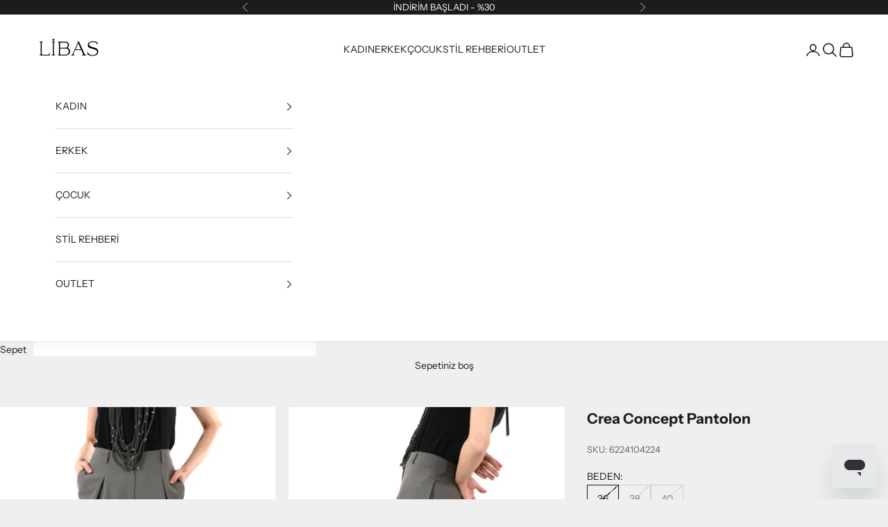

--- FILE ---
content_type: text/html; charset=utf-8
request_url: https://www.libas.com.tr/products/kadin-crea-concept-pantolon-28047-700
body_size: 30437
content:
<!doctype html>

<html lang="tr" dir="ltr">
  <head>
    <meta charset="utf-8">
    <meta name="viewport" content="width=device-width, initial-scale=1.0, height=device-height, minimum-scale=1.0, maximum-scale=5.0">

    <title>Crea Concept Pantolon</title><meta name="description" content="CREA CONCEPT PANTOLON 28047 700"><link rel="canonical" href="https://www.libas.com.tr/products/kadin-crea-concept-pantolon-28047-700"><link rel="shortcut icon" href="//www.libas.com.tr/cdn/shop/files/llogoapp.jpg?v=1626471532&width=96">
      <link rel="apple-touch-icon" href="//www.libas.com.tr/cdn/shop/files/llogoapp.jpg?v=1626471532&width=180"><link rel="preconnect" href="https://fonts.shopifycdn.com" crossorigin><link rel="preload" href="//www.libas.com.tr/cdn/fonts/instrument_sans/instrumentsans_n4.db86542ae5e1596dbdb28c279ae6c2086c4c5bfa.woff2" as="font" type="font/woff2" crossorigin><link rel="preload" href="//www.libas.com.tr/cdn/fonts/instrument_sans/instrumentsans_n4.db86542ae5e1596dbdb28c279ae6c2086c4c5bfa.woff2" as="font" type="font/woff2" crossorigin><meta property="og:type" content="product">
  <meta property="og:title" content="Crea Concept Pantolon">
  <meta property="product:price:amount" content="195.00">
  <meta property="product:price:currency" content="TRY">
  <meta property="product:availability" content="out of stock"><meta property="og:image" content="http://www.libas.com.tr/cdn/shop/products/6224104224-1.JPG?v=1557000939&width=2048">
  <meta property="og:image:secure_url" content="https://www.libas.com.tr/cdn/shop/products/6224104224-1.JPG?v=1557000939&width=2048">
  <meta property="og:image:width" content="1242">
  <meta property="og:image:height" content="1700"><meta property="og:description" content="CREA CONCEPT PANTOLON 28047 700"><meta property="og:url" content="https://www.libas.com.tr/products/kadin-crea-concept-pantolon-28047-700">
<meta property="og:site_name" content="Libas"><meta name="twitter:card" content="summary"><meta name="twitter:title" content="Crea Concept Pantolon">
  <meta name="twitter:description" content="
%100 Polyester
Model Kodu 28047 700
Crop paça yüksek bel bol pantolon
Ön yüzeyi bel pileli ve yan cep detaylı 
Sonbahar - Kış 2018
Sezon ürünlerinde mağazamızda ücretsiz tadilat yapılmaktadır
Ürün bedeni Tr (Türkiye) beden ölçülerindedir
Model ölçüsü: Boy:1.70 - Beden: 36
"><meta name="twitter:image" content="https://www.libas.com.tr/cdn/shop/products/6224104224-1.JPG?crop=center&height=1200&v=1557000939&width=1200">
  <meta name="twitter:image:alt" content="CREA CONCEPT PANTOLON-Libas Trendy Fashion Store"><script async crossorigin fetchpriority="high" src="/cdn/shopifycloud/importmap-polyfill/es-modules-shim.2.4.0.js"></script>
<script type="application/ld+json">{"@context":"http:\/\/schema.org\/","@id":"\/products\/kadin-crea-concept-pantolon-28047-700#product","@type":"ProductGroup","brand":{"@type":"Brand","name":"Crea Concept"},"category":"Pantolon","description":"\n%100 Polyester\nModel Kodu 28047 700\nCrop paça yüksek bel bol pantolon\nÖn yüzeyi bel pileli ve yan cep detaylı \nSonbahar - Kış 2018\nSezon ürünlerinde mağazamızda ücretsiz tadilat yapılmaktadır\nÜrün bedeni Tr (Türkiye) beden ölçülerindedir\nModel ölçüsü: Boy:1.70 - Beden: 36\n","hasVariant":[{"@id":"\/products\/kadin-crea-concept-pantolon-28047-700?variant=13874008096820#variant","@type":"Product","image":"https:\/\/www.libas.com.tr\/cdn\/shop\/products\/6224104224-1.JPG?v=1557000939\u0026width=1920","mpn":"6224104224","name":"Crea Concept Pantolon - 36 \/ HAKİ","offers":{"@id":"\/products\/kadin-crea-concept-pantolon-28047-700?variant=13874008096820#offer","@type":"Offer","availability":"http:\/\/schema.org\/OutOfStock","price":"195.00","priceCurrency":"TRY","url":"https:\/\/www.libas.com.tr\/products\/kadin-crea-concept-pantolon-28047-700?variant=13874008096820"},"sku":"6224104224"},{"@id":"\/products\/kadin-crea-concept-pantolon-28047-700?variant=13874008129588#variant","@type":"Product","image":"https:\/\/www.libas.com.tr\/cdn\/shop\/products\/6224104224-1.JPG?v=1557000939\u0026width=1920","mpn":"6224104225","name":"Crea Concept Pantolon - 38 \/ HAKİ","offers":{"@id":"\/products\/kadin-crea-concept-pantolon-28047-700?variant=13874008129588#offer","@type":"Offer","availability":"http:\/\/schema.org\/OutOfStock","price":"195.00","priceCurrency":"TRY","url":"https:\/\/www.libas.com.tr\/products\/kadin-crea-concept-pantolon-28047-700?variant=13874008129588"},"sku":"6224104225"},{"@id":"\/products\/kadin-crea-concept-pantolon-28047-700?variant=13874008162356#variant","@type":"Product","image":"https:\/\/www.libas.com.tr\/cdn\/shop\/products\/6224104224-1.JPG?v=1557000939\u0026width=1920","mpn":"6224104226","name":"Crea Concept Pantolon - 40 \/ HAKİ","offers":{"@id":"\/products\/kadin-crea-concept-pantolon-28047-700?variant=13874008162356#offer","@type":"Offer","availability":"http:\/\/schema.org\/OutOfStock","price":"195.00","priceCurrency":"TRY","url":"https:\/\/www.libas.com.tr\/products\/kadin-crea-concept-pantolon-28047-700?variant=13874008162356"},"sku":"6224104226"}],"name":"Crea Concept Pantolon","productGroupID":"1513232334900","url":"https:\/\/www.libas.com.tr\/products\/kadin-crea-concept-pantolon-28047-700"}</script><script type="application/ld+json">
  {
    "@context": "https://schema.org",
    "@type": "BreadcrumbList",
    "itemListElement": [{
        "@type": "ListItem",
        "position": 1,
        "name": "Ana Sayfa",
        "item": "https://www.libas.com.tr"
      },{
            "@type": "ListItem",
            "position": 2,
            "name": "Crea Concept Pantolon",
            "item": "https://www.libas.com.tr/products/kadin-crea-concept-pantolon-28047-700"
          }]
  }
</script><style>/* Typography (heading) */
  @font-face {
  font-family: "Instrument Sans";
  font-weight: 400;
  font-style: normal;
  font-display: fallback;
  src: url("//www.libas.com.tr/cdn/fonts/instrument_sans/instrumentsans_n4.db86542ae5e1596dbdb28c279ae6c2086c4c5bfa.woff2") format("woff2"),
       url("//www.libas.com.tr/cdn/fonts/instrument_sans/instrumentsans_n4.510f1b081e58d08c30978f465518799851ef6d8b.woff") format("woff");
}

@font-face {
  font-family: "Instrument Sans";
  font-weight: 400;
  font-style: italic;
  font-display: fallback;
  src: url("//www.libas.com.tr/cdn/fonts/instrument_sans/instrumentsans_i4.028d3c3cd8d085648c808ceb20cd2fd1eb3560e5.woff2") format("woff2"),
       url("//www.libas.com.tr/cdn/fonts/instrument_sans/instrumentsans_i4.7e90d82df8dee29a99237cd19cc529d2206706a2.woff") format("woff");
}

/* Typography (body) */
  @font-face {
  font-family: "Instrument Sans";
  font-weight: 400;
  font-style: normal;
  font-display: fallback;
  src: url("//www.libas.com.tr/cdn/fonts/instrument_sans/instrumentsans_n4.db86542ae5e1596dbdb28c279ae6c2086c4c5bfa.woff2") format("woff2"),
       url("//www.libas.com.tr/cdn/fonts/instrument_sans/instrumentsans_n4.510f1b081e58d08c30978f465518799851ef6d8b.woff") format("woff");
}

@font-face {
  font-family: "Instrument Sans";
  font-weight: 400;
  font-style: italic;
  font-display: fallback;
  src: url("//www.libas.com.tr/cdn/fonts/instrument_sans/instrumentsans_i4.028d3c3cd8d085648c808ceb20cd2fd1eb3560e5.woff2") format("woff2"),
       url("//www.libas.com.tr/cdn/fonts/instrument_sans/instrumentsans_i4.7e90d82df8dee29a99237cd19cc529d2206706a2.woff") format("woff");
}

@font-face {
  font-family: "Instrument Sans";
  font-weight: 700;
  font-style: normal;
  font-display: fallback;
  src: url("//www.libas.com.tr/cdn/fonts/instrument_sans/instrumentsans_n7.e4ad9032e203f9a0977786c356573ced65a7419a.woff2") format("woff2"),
       url("//www.libas.com.tr/cdn/fonts/instrument_sans/instrumentsans_n7.b9e40f166fb7639074ba34738101a9d2990bb41a.woff") format("woff");
}

@font-face {
  font-family: "Instrument Sans";
  font-weight: 700;
  font-style: italic;
  font-display: fallback;
  src: url("//www.libas.com.tr/cdn/fonts/instrument_sans/instrumentsans_i7.d6063bb5d8f9cbf96eace9e8801697c54f363c6a.woff2") format("woff2"),
       url("//www.libas.com.tr/cdn/fonts/instrument_sans/instrumentsans_i7.ce33afe63f8198a3ac4261b826b560103542cd36.woff") format("woff");
}

:root {
    /* Container */
    --container-max-width: 100%;
    --container-xxs-max-width: 27.5rem; /* 440px */
    --container-xs-max-width: 42.5rem; /* 680px */
    --container-sm-max-width: 61.25rem; /* 980px */
    --container-md-max-width: 71.875rem; /* 1150px */
    --container-lg-max-width: 78.75rem; /* 1260px */
    --container-xl-max-width: 85rem; /* 1360px */
    --container-gutter: 1.25rem;

    --section-vertical-spacing: 2.5rem;
    --section-vertical-spacing-tight:2.5rem;

    --section-stack-gap:2.25rem;
    --section-stack-gap-tight:2.25rem;

    /* Form settings */
    --form-gap: 1.25rem; /* Gap between fieldset and submit button */
    --fieldset-gap: 1rem; /* Gap between each form input within a fieldset */
    --form-control-gap: 0.625rem; /* Gap between input and label (ignored for floating label) */
    --checkbox-control-gap: 0.75rem; /* Horizontal gap between checkbox and its associated label */
    --input-padding-block: 0.65rem; /* Vertical padding for input, textarea and native select */
    --input-padding-inline: 0.8rem; /* Horizontal padding for input, textarea and native select */
    --checkbox-size: 0.875rem; /* Size (width and height) for checkbox */

    /* Other sizes */
    --sticky-area-height: calc(var(--announcement-bar-is-sticky, 0) * var(--announcement-bar-height, 0px) + var(--header-is-sticky, 0) * var(--header-is-visible, 1) * var(--header-height, 0px));

    /* RTL support */
    --transform-logical-flip: 1;
    --transform-origin-start: left;
    --transform-origin-end: right;

    /**
     * ---------------------------------------------------------------------
     * TYPOGRAPHY
     * ---------------------------------------------------------------------
     */

    /* Font properties */
    --heading-font-family: "Instrument Sans", sans-serif;
    --heading-font-weight: 400;
    --heading-font-style: normal;
    --heading-text-transform: normal;
    --heading-letter-spacing: 0.11em;
    --text-font-family: "Instrument Sans", sans-serif;
    --text-font-weight: 400;
    --text-font-style: normal;
    --text-letter-spacing: 0.0em;
    --button-font: var(--text-font-style) var(--text-font-weight) var(--text-sm) / 1.65 var(--text-font-family);
    --button-text-transform: uppercase;
    --button-letter-spacing: 0.18em;

    /* Font sizes */--text-heading-size-factor: 1.1;
    --text-h1: max(0.6875rem, clamp(1.375rem, 1.146341463414634rem + 0.975609756097561vw, 2rem) * var(--text-heading-size-factor));
    --text-h2: max(0.6875rem, clamp(1.25rem, 1.0670731707317074rem + 0.7804878048780488vw, 1.75rem) * var(--text-heading-size-factor));
    --text-h3: max(0.6875rem, clamp(1.125rem, 1.0335365853658536rem + 0.3902439024390244vw, 1.375rem) * var(--text-heading-size-factor));
    --text-h4: max(0.6875rem, clamp(1rem, 0.9542682926829268rem + 0.1951219512195122vw, 1.125rem) * var(--text-heading-size-factor));
    --text-h5: calc(0.875rem * var(--text-heading-size-factor));
    --text-h6: calc(0.75rem * var(--text-heading-size-factor));

    --text-xs: 0.75rem;
    --text-sm: 0.8125rem;
    --text-base: 0.875rem;
    --text-lg: 1.0rem;
    --text-xl: 1.125rem;

    /* Rounded variables (used for border radius) */
    --rounded-full: 9999px;
    --button-border-radius: 0.0rem;
    --input-border-radius: 0.0rem;

    /* Box shadow */
    --shadow-sm: 0 2px 8px rgb(0 0 0 / 0.05);
    --shadow: 0 5px 15px rgb(0 0 0 / 0.05);
    --shadow-md: 0 5px 30px rgb(0 0 0 / 0.05);
    --shadow-block: px px px rgb(var(--text-primary) / 0.0);

    /**
     * ---------------------------------------------------------------------
     * OTHER
     * ---------------------------------------------------------------------
     */

    --checkmark-svg-url: url(//www.libas.com.tr/cdn/shop/t/61/assets/checkmark.svg?v=77552481021870063511766645887);
    --cursor-zoom-in-svg-url: url(//www.libas.com.tr/cdn/shop/t/61/assets/cursor-zoom-in.svg?v=53880737899771658811766645887);
  }

  [dir="rtl"]:root {
    /* RTL support */
    --transform-logical-flip: -1;
    --transform-origin-start: right;
    --transform-origin-end: left;
  }

  @media screen and (min-width: 700px) {
    :root {
      /* Typography (font size) */
      --text-xs: 0.75rem;
      --text-sm: 0.8125rem;
      --text-base: 0.875rem;
      --text-lg: 1.0rem;
      --text-xl: 1.25rem;

      /* Spacing settings */
      --container-gutter: 2rem;
    }
  }

  @media screen and (min-width: 1000px) {
    :root {
      /* Spacing settings */
      --container-gutter: 3rem;

      --section-vertical-spacing: 4rem;
      --section-vertical-spacing-tight: 4rem;

      --section-stack-gap:3rem;
      --section-stack-gap-tight:3rem;
    }
  }:root {/* Overlay used for modal */
    --page-overlay: 0 0 0 / 0.4;

    /* We use the first scheme background as default */
    --page-background: ;

    /* Product colors */
    --on-sale-text: 155 11 11;
    --on-sale-badge-background: 155 11 11;
    --on-sale-badge-text: 255 255 255;
    --sold-out-badge-background: 239 239 239;
    --sold-out-badge-text: 0 0 0 / 0.65;
    --custom-badge-background: 28 28 28;
    --custom-badge-text: 255 255 255;
    --star-color: 28 28 28;

    /* Status colors */
    --success-background: 212 227 203;
    --success-text: 48 122 7;
    --warning-background: 253 241 224;
    --warning-text: 237 138 0;
    --error-background: 243 204 204;
    --error-text: 203 43 43;
  }.color-scheme--scheme-1 {
      /* Color settings */--accent: 28 28 28;
      --text-color: 28 28 28;
      --background: 239 239 239 / 1.0;
      --background-without-opacity: 239 239 239;
      --background-gradient: ;--border-color: 207 207 207;/* Button colors */
      --button-background: 28 28 28;
      --button-text-color: 255 255 255;

      /* Circled buttons */
      --circle-button-background: 255 255 255;
      --circle-button-text-color: 28 28 28;
    }.shopify-section:has(.section-spacing.color-scheme--bg-609ecfcfee2f667ac6c12366fc6ece56) + .shopify-section:has(.section-spacing.color-scheme--bg-609ecfcfee2f667ac6c12366fc6ece56:not(.bordered-section)) .section-spacing {
      padding-block-start: 0;
    }.color-scheme--scheme-2 {
      /* Color settings */--accent: 28 28 28;
      --text-color: 28 28 28;
      --background: 255 255 255 / 1.0;
      --background-without-opacity: 255 255 255;
      --background-gradient: ;--border-color: 221 221 221;/* Button colors */
      --button-background: 28 28 28;
      --button-text-color: 255 255 255;

      /* Circled buttons */
      --circle-button-background: 255 255 255;
      --circle-button-text-color: 28 28 28;
    }.shopify-section:has(.section-spacing.color-scheme--bg-54922f2e920ba8346f6dc0fba343d673) + .shopify-section:has(.section-spacing.color-scheme--bg-54922f2e920ba8346f6dc0fba343d673:not(.bordered-section)) .section-spacing {
      padding-block-start: 0;
    }.color-scheme--scheme-3 {
      /* Color settings */--accent: 255 255 255;
      --text-color: 255 255 255;
      --background: 28 28 28 / 1.0;
      --background-without-opacity: 28 28 28;
      --background-gradient: ;--border-color: 62 62 62;/* Button colors */
      --button-background: 255 255 255;
      --button-text-color: 28 28 28;

      /* Circled buttons */
      --circle-button-background: 255 255 255;
      --circle-button-text-color: 28 28 28;
    }.shopify-section:has(.section-spacing.color-scheme--bg-c1f8cb21047e4797e94d0969dc5d1e44) + .shopify-section:has(.section-spacing.color-scheme--bg-c1f8cb21047e4797e94d0969dc5d1e44:not(.bordered-section)) .section-spacing {
      padding-block-start: 0;
    }.color-scheme--scheme-4 {
      /* Color settings */--accent: 255 255 255;
      --text-color: 255 255 255;
      --background: 0 0 0 / 0.0;
      --background-without-opacity: 0 0 0;
      --background-gradient: ;--border-color: 255 255 255;/* Button colors */
      --button-background: 255 255 255;
      --button-text-color: 28 28 28;

      /* Circled buttons */
      --circle-button-background: 255 255 255;
      --circle-button-text-color: 28 28 28;
    }.shopify-section:has(.section-spacing.color-scheme--bg-3671eee015764974ee0aef1536023e0f) + .shopify-section:has(.section-spacing.color-scheme--bg-3671eee015764974ee0aef1536023e0f:not(.bordered-section)) .section-spacing {
      padding-block-start: 0;
    }.color-scheme--scheme-b7d19e17-36e5-4824-8d11-7aeaff505089 {
      /* Color settings */--accent: 28 28 28;
      --text-color: 28 28 28;
      --background: 239 239 239 / 1.0;
      --background-without-opacity: 239 239 239;
      --background-gradient: ;--border-color: 207 207 207;/* Button colors */
      --button-background: 28 28 28;
      --button-text-color: 255 255 255;

      /* Circled buttons */
      --circle-button-background: 28 28 28;
      --circle-button-text-color: 28 28 28;
    }.shopify-section:has(.section-spacing.color-scheme--bg-609ecfcfee2f667ac6c12366fc6ece56) + .shopify-section:has(.section-spacing.color-scheme--bg-609ecfcfee2f667ac6c12366fc6ece56:not(.bordered-section)) .section-spacing {
      padding-block-start: 0;
    }.color-scheme--dialog {
      /* Color settings */--accent: 28 28 28;
      --text-color: 28 28 28;
      --background: 255 255 255 / 1.0;
      --background-without-opacity: 255 255 255;
      --background-gradient: ;--border-color: 221 221 221;/* Button colors */
      --button-background: 28 28 28;
      --button-text-color: 255 255 255;

      /* Circled buttons */
      --circle-button-background: 255 255 255;
      --circle-button-text-color: 28 28 28;
    }
</style><script>
  // This allows to expose several variables to the global scope, to be used in scripts
  window.themeVariables = {
    settings: {
      showPageTransition: null,
      pageType: "product",
      moneyFormat: "\u003cspan class=money\u003e{{amount}}TL\u003c\/span\u003e",
      moneyWithCurrencyFormat: "\u003cspan class=money\u003e{{amount}}TL\u003c\/span\u003e",
      currencyCodeEnabled: false,
      cartType: "drawer",
      staggerMenuApparition: true
    },

    strings: {
      addedToCart: "Sepetinize eklendi!",
      closeGallery: "Galeriyi kapat",
      zoomGallery: "Yakınlaştır",
      errorGallery: "Resim yüklenemiyor",
      shippingEstimatorNoResults: "Üzgünüz, adresinize gönderi yapamıyoruz.",
      shippingEstimatorOneResult: "Adresiniz için bir gönderi seçeneği bulunuyor:",
      shippingEstimatorMultipleResults: "Adresiniz için birden çok gönderi seçeneği bulunuyor:",
      shippingEstimatorError: "Gönderi seçenekleri getirilirken bir veya daha fazla hata oluştu:",
      next: "İleri",
      previous: "Geri"
    },

    mediaQueries: {
      'sm': 'screen and (min-width: 700px)',
      'md': 'screen and (min-width: 1000px)',
      'lg': 'screen and (min-width: 1150px)',
      'xl': 'screen and (min-width: 1400px)',
      '2xl': 'screen and (min-width: 1600px)',
      'sm-max': 'screen and (max-width: 699px)',
      'md-max': 'screen and (max-width: 999px)',
      'lg-max': 'screen and (max-width: 1149px)',
      'xl-max': 'screen and (max-width: 1399px)',
      '2xl-max': 'screen and (max-width: 1599px)',
      'motion-safe': '(prefers-reduced-motion: no-preference)',
      'motion-reduce': '(prefers-reduced-motion: reduce)',
      'supports-hover': 'screen and (pointer: fine)',
      'supports-touch': 'screen and (hover: none)'
    }
  };</script><script type="importmap">{
        "imports": {
          "vendor": "//www.libas.com.tr/cdn/shop/t/61/assets/vendor.min.js?v=118757129943152772801766645887",
          "theme": "//www.libas.com.tr/cdn/shop/t/61/assets/theme.js?v=120831487839789910711766645887",
          "photoswipe": "//www.libas.com.tr/cdn/shop/t/61/assets/photoswipe.min.js?v=13374349288281597431766645887"
        }
      }
    </script>

    <script type="module" src="//www.libas.com.tr/cdn/shop/t/61/assets/vendor.min.js?v=118757129943152772801766645887"></script>
    <script type="module" src="//www.libas.com.tr/cdn/shop/t/61/assets/theme.js?v=120831487839789910711766645887"></script>

    <script>window.performance && window.performance.mark && window.performance.mark('shopify.content_for_header.start');</script><meta id="shopify-digital-wallet" name="shopify-digital-wallet" content="/7646769/digital_wallets/dialog">
<link rel="alternate" hreflang="x-default" href="https://www.libas.com.tr/products/kadin-crea-concept-pantolon-28047-700">
<link rel="alternate" hreflang="tr" href="https://www.libas.com.tr/products/kadin-crea-concept-pantolon-28047-700">
<link rel="alternate" hreflang="en" href="https://www.libas.com.tr/en/products/kadin-crea-concept-pantolon-28047-700">
<link rel="alternate" type="application/json+oembed" href="https://www.libas.com.tr/products/kadin-crea-concept-pantolon-28047-700.oembed">
<script async="async" src="/checkouts/internal/preloads.js?locale=tr-TR"></script>
<script id="shopify-features" type="application/json">{"accessToken":"410e3c6391568387071e198c5e8c99bd","betas":["rich-media-storefront-analytics"],"domain":"www.libas.com.tr","predictiveSearch":true,"shopId":7646769,"locale":"tr"}</script>
<script>var Shopify = Shopify || {};
Shopify.shop = "libas-trendy-fashion-store.myshopify.com";
Shopify.locale = "tr";
Shopify.currency = {"active":"TRY","rate":"1.0"};
Shopify.country = "TR";
Shopify.theme = {"name":"fw25-eksi derecede stil tavrı","id":156232646870,"schema_name":"Prestige","schema_version":"10.9.2","theme_store_id":855,"role":"main"};
Shopify.theme.handle = "null";
Shopify.theme.style = {"id":null,"handle":null};
Shopify.cdnHost = "www.libas.com.tr/cdn";
Shopify.routes = Shopify.routes || {};
Shopify.routes.root = "/";</script>
<script type="module">!function(o){(o.Shopify=o.Shopify||{}).modules=!0}(window);</script>
<script>!function(o){function n(){var o=[];function n(){o.push(Array.prototype.slice.apply(arguments))}return n.q=o,n}var t=o.Shopify=o.Shopify||{};t.loadFeatures=n(),t.autoloadFeatures=n()}(window);</script>
<script id="shop-js-analytics" type="application/json">{"pageType":"product"}</script>
<script defer="defer" async type="module" src="//www.libas.com.tr/cdn/shopifycloud/shop-js/modules/v2/client.init-shop-cart-sync_B9hrTPry.tr.esm.js"></script>
<script defer="defer" async type="module" src="//www.libas.com.tr/cdn/shopifycloud/shop-js/modules/v2/chunk.common_DIgBBaVU.esm.js"></script>
<script type="module">
  await import("//www.libas.com.tr/cdn/shopifycloud/shop-js/modules/v2/client.init-shop-cart-sync_B9hrTPry.tr.esm.js");
await import("//www.libas.com.tr/cdn/shopifycloud/shop-js/modules/v2/chunk.common_DIgBBaVU.esm.js");

  window.Shopify.SignInWithShop?.initShopCartSync?.({"fedCMEnabled":true,"windoidEnabled":true});

</script>
<script>(function() {
  var isLoaded = false;
  function asyncLoad() {
    if (isLoaded) return;
    isLoaded = true;
    var urls = ["https:\/\/chimpstatic.com\/mcjs-connected\/js\/users\/ebeafafc8ca48be37f37b51c0\/72e3e76dfaf81052ca24a6f76.js?shop=libas-trendy-fashion-store.myshopify.com","https:\/\/size-guides.esc-apps-cdn.com\/1739188035-app.libas-trendy-fashion-store.myshopify.com.js?shop=libas-trendy-fashion-store.myshopify.com"];
    for (var i = 0; i < urls.length; i++) {
      var s = document.createElement('script');
      s.type = 'text/javascript';
      s.async = true;
      s.src = urls[i];
      var x = document.getElementsByTagName('script')[0];
      x.parentNode.insertBefore(s, x);
    }
  };
  if(window.attachEvent) {
    window.attachEvent('onload', asyncLoad);
  } else {
    window.addEventListener('load', asyncLoad, false);
  }
})();</script>
<script id="__st">var __st={"a":7646769,"offset":10800,"reqid":"1ab38f3d-b10a-4ec1-9a5d-b82638289c58-1768840390","pageurl":"www.libas.com.tr\/products\/kadin-crea-concept-pantolon-28047-700","u":"1cf942384826","p":"product","rtyp":"product","rid":1513232334900};</script>
<script>window.ShopifyPaypalV4VisibilityTracking = true;</script>
<script id="captcha-bootstrap">!function(){'use strict';const t='contact',e='account',n='new_comment',o=[[t,t],['blogs',n],['comments',n],[t,'customer']],c=[[e,'customer_login'],[e,'guest_login'],[e,'recover_customer_password'],[e,'create_customer']],r=t=>t.map((([t,e])=>`form[action*='/${t}']:not([data-nocaptcha='true']) input[name='form_type'][value='${e}']`)).join(','),a=t=>()=>t?[...document.querySelectorAll(t)].map((t=>t.form)):[];function s(){const t=[...o],e=r(t);return a(e)}const i='password',u='form_key',d=['recaptcha-v3-token','g-recaptcha-response','h-captcha-response',i],f=()=>{try{return window.sessionStorage}catch{return}},m='__shopify_v',_=t=>t.elements[u];function p(t,e,n=!1){try{const o=window.sessionStorage,c=JSON.parse(o.getItem(e)),{data:r}=function(t){const{data:e,action:n}=t;return t[m]||n?{data:e,action:n}:{data:t,action:n}}(c);for(const[e,n]of Object.entries(r))t.elements[e]&&(t.elements[e].value=n);n&&o.removeItem(e)}catch(o){console.error('form repopulation failed',{error:o})}}const l='form_type',E='cptcha';function T(t){t.dataset[E]=!0}const w=window,h=w.document,L='Shopify',v='ce_forms',y='captcha';let A=!1;((t,e)=>{const n=(g='f06e6c50-85a8-45c8-87d0-21a2b65856fe',I='https://cdn.shopify.com/shopifycloud/storefront-forms-hcaptcha/ce_storefront_forms_captcha_hcaptcha.v1.5.2.iife.js',D={infoText:'hCaptcha ile korunuyor',privacyText:'Gizlilik',termsText:'Koşullar'},(t,e,n)=>{const o=w[L][v],c=o.bindForm;if(c)return c(t,g,e,D).then(n);var r;o.q.push([[t,g,e,D],n]),r=I,A||(h.body.append(Object.assign(h.createElement('script'),{id:'captcha-provider',async:!0,src:r})),A=!0)});var g,I,D;w[L]=w[L]||{},w[L][v]=w[L][v]||{},w[L][v].q=[],w[L][y]=w[L][y]||{},w[L][y].protect=function(t,e){n(t,void 0,e),T(t)},Object.freeze(w[L][y]),function(t,e,n,w,h,L){const[v,y,A,g]=function(t,e,n){const i=e?o:[],u=t?c:[],d=[...i,...u],f=r(d),m=r(i),_=r(d.filter((([t,e])=>n.includes(e))));return[a(f),a(m),a(_),s()]}(w,h,L),I=t=>{const e=t.target;return e instanceof HTMLFormElement?e:e&&e.form},D=t=>v().includes(t);t.addEventListener('submit',(t=>{const e=I(t);if(!e)return;const n=D(e)&&!e.dataset.hcaptchaBound&&!e.dataset.recaptchaBound,o=_(e),c=g().includes(e)&&(!o||!o.value);(n||c)&&t.preventDefault(),c&&!n&&(function(t){try{if(!f())return;!function(t){const e=f();if(!e)return;const n=_(t);if(!n)return;const o=n.value;o&&e.removeItem(o)}(t);const e=Array.from(Array(32),(()=>Math.random().toString(36)[2])).join('');!function(t,e){_(t)||t.append(Object.assign(document.createElement('input'),{type:'hidden',name:u})),t.elements[u].value=e}(t,e),function(t,e){const n=f();if(!n)return;const o=[...t.querySelectorAll(`input[type='${i}']`)].map((({name:t})=>t)),c=[...d,...o],r={};for(const[a,s]of new FormData(t).entries())c.includes(a)||(r[a]=s);n.setItem(e,JSON.stringify({[m]:1,action:t.action,data:r}))}(t,e)}catch(e){console.error('failed to persist form',e)}}(e),e.submit())}));const S=(t,e)=>{t&&!t.dataset[E]&&(n(t,e.some((e=>e===t))),T(t))};for(const o of['focusin','change'])t.addEventListener(o,(t=>{const e=I(t);D(e)&&S(e,y())}));const B=e.get('form_key'),M=e.get(l),P=B&&M;t.addEventListener('DOMContentLoaded',(()=>{const t=y();if(P)for(const e of t)e.elements[l].value===M&&p(e,B);[...new Set([...A(),...v().filter((t=>'true'===t.dataset.shopifyCaptcha))])].forEach((e=>S(e,t)))}))}(h,new URLSearchParams(w.location.search),n,t,e,['guest_login'])})(!0,!1)}();</script>
<script integrity="sha256-4kQ18oKyAcykRKYeNunJcIwy7WH5gtpwJnB7kiuLZ1E=" data-source-attribution="shopify.loadfeatures" defer="defer" src="//www.libas.com.tr/cdn/shopifycloud/storefront/assets/storefront/load_feature-a0a9edcb.js" crossorigin="anonymous"></script>
<script data-source-attribution="shopify.dynamic_checkout.dynamic.init">var Shopify=Shopify||{};Shopify.PaymentButton=Shopify.PaymentButton||{isStorefrontPortableWallets:!0,init:function(){window.Shopify.PaymentButton.init=function(){};var t=document.createElement("script");t.src="https://www.libas.com.tr/cdn/shopifycloud/portable-wallets/latest/portable-wallets.tr.js",t.type="module",document.head.appendChild(t)}};
</script>
<script data-source-attribution="shopify.dynamic_checkout.buyer_consent">
  function portableWalletsHideBuyerConsent(e){var t=document.getElementById("shopify-buyer-consent"),n=document.getElementById("shopify-subscription-policy-button");t&&n&&(t.classList.add("hidden"),t.setAttribute("aria-hidden","true"),n.removeEventListener("click",e))}function portableWalletsShowBuyerConsent(e){var t=document.getElementById("shopify-buyer-consent"),n=document.getElementById("shopify-subscription-policy-button");t&&n&&(t.classList.remove("hidden"),t.removeAttribute("aria-hidden"),n.addEventListener("click",e))}window.Shopify?.PaymentButton&&(window.Shopify.PaymentButton.hideBuyerConsent=portableWalletsHideBuyerConsent,window.Shopify.PaymentButton.showBuyerConsent=portableWalletsShowBuyerConsent);
</script>
<script>
  function portableWalletsCleanup(e){e&&e.src&&console.error("Failed to load portable wallets script "+e.src);var t=document.querySelectorAll("shopify-accelerated-checkout .shopify-payment-button__skeleton, shopify-accelerated-checkout-cart .wallet-cart-button__skeleton"),e=document.getElementById("shopify-buyer-consent");for(let e=0;e<t.length;e++)t[e].remove();e&&e.remove()}function portableWalletsNotLoadedAsModule(e){e instanceof ErrorEvent&&"string"==typeof e.message&&e.message.includes("import.meta")&&"string"==typeof e.filename&&e.filename.includes("portable-wallets")&&(window.removeEventListener("error",portableWalletsNotLoadedAsModule),window.Shopify.PaymentButton.failedToLoad=e,"loading"===document.readyState?document.addEventListener("DOMContentLoaded",window.Shopify.PaymentButton.init):window.Shopify.PaymentButton.init())}window.addEventListener("error",portableWalletsNotLoadedAsModule);
</script>

<script type="module" src="https://www.libas.com.tr/cdn/shopifycloud/portable-wallets/latest/portable-wallets.tr.js" onError="portableWalletsCleanup(this)" crossorigin="anonymous"></script>
<script nomodule>
  document.addEventListener("DOMContentLoaded", portableWalletsCleanup);
</script>

<link id="shopify-accelerated-checkout-styles" rel="stylesheet" media="screen" href="https://www.libas.com.tr/cdn/shopifycloud/portable-wallets/latest/accelerated-checkout-backwards-compat.css" crossorigin="anonymous">
<style id="shopify-accelerated-checkout-cart">
        #shopify-buyer-consent {
  margin-top: 1em;
  display: inline-block;
  width: 100%;
}

#shopify-buyer-consent.hidden {
  display: none;
}

#shopify-subscription-policy-button {
  background: none;
  border: none;
  padding: 0;
  text-decoration: underline;
  font-size: inherit;
  cursor: pointer;
}

#shopify-subscription-policy-button::before {
  box-shadow: none;
}

      </style>

<script>window.performance && window.performance.mark && window.performance.mark('shopify.content_for_header.end');</script>
<link href="//www.libas.com.tr/cdn/shop/t/61/assets/theme.css?v=111321760005136382531766645887" rel="stylesheet" type="text/css" media="all" />

<!-- BEGIN app block: shopify://apps/pagefly-page-builder/blocks/app-embed/83e179f7-59a0-4589-8c66-c0dddf959200 -->

<!-- BEGIN app snippet: pagefly-cro-ab-testing-main -->







<script>
  ;(function () {
    const url = new URL(window.location)
    const viewParam = url.searchParams.get('view')
    if (viewParam && viewParam.includes('variant-pf-')) {
      url.searchParams.set('pf_v', viewParam)
      url.searchParams.delete('view')
      window.history.replaceState({}, '', url)
    }
  })()
</script>



<script type='module'>
  
  window.PAGEFLY_CRO = window.PAGEFLY_CRO || {}

  window.PAGEFLY_CRO['data_debug'] = {
    original_template_suffix: "all_products",
    allow_ab_test: false,
    ab_test_start_time: 0,
    ab_test_end_time: 0,
    today_date_time: 1768840390000,
  }
  window.PAGEFLY_CRO['GA4'] = { enabled: false}
</script>

<!-- END app snippet -->








  <script src='https://cdn.shopify.com/extensions/019bb4f9-aed6-78a3-be91-e9d44663e6bf/pagefly-page-builder-215/assets/pagefly-helper.js' defer='defer'></script>

  <script src='https://cdn.shopify.com/extensions/019bb4f9-aed6-78a3-be91-e9d44663e6bf/pagefly-page-builder-215/assets/pagefly-general-helper.js' defer='defer'></script>

  <script src='https://cdn.shopify.com/extensions/019bb4f9-aed6-78a3-be91-e9d44663e6bf/pagefly-page-builder-215/assets/pagefly-snap-slider.js' defer='defer'></script>

  <script src='https://cdn.shopify.com/extensions/019bb4f9-aed6-78a3-be91-e9d44663e6bf/pagefly-page-builder-215/assets/pagefly-slideshow-v3.js' defer='defer'></script>

  <script src='https://cdn.shopify.com/extensions/019bb4f9-aed6-78a3-be91-e9d44663e6bf/pagefly-page-builder-215/assets/pagefly-slideshow-v4.js' defer='defer'></script>

  <script src='https://cdn.shopify.com/extensions/019bb4f9-aed6-78a3-be91-e9d44663e6bf/pagefly-page-builder-215/assets/pagefly-glider.js' defer='defer'></script>

  <script src='https://cdn.shopify.com/extensions/019bb4f9-aed6-78a3-be91-e9d44663e6bf/pagefly-page-builder-215/assets/pagefly-slideshow-v1-v2.js' defer='defer'></script>

  <script src='https://cdn.shopify.com/extensions/019bb4f9-aed6-78a3-be91-e9d44663e6bf/pagefly-page-builder-215/assets/pagefly-product-media.js' defer='defer'></script>

  <script src='https://cdn.shopify.com/extensions/019bb4f9-aed6-78a3-be91-e9d44663e6bf/pagefly-page-builder-215/assets/pagefly-product.js' defer='defer'></script>


<script id='pagefly-helper-data' type='application/json'>
  {
    "page_optimization": {
      "assets_prefetching": false
    },
    "elements_asset_mapper": {
      "Accordion": "https://cdn.shopify.com/extensions/019bb4f9-aed6-78a3-be91-e9d44663e6bf/pagefly-page-builder-215/assets/pagefly-accordion.js",
      "Accordion3": "https://cdn.shopify.com/extensions/019bb4f9-aed6-78a3-be91-e9d44663e6bf/pagefly-page-builder-215/assets/pagefly-accordion3.js",
      "CountDown": "https://cdn.shopify.com/extensions/019bb4f9-aed6-78a3-be91-e9d44663e6bf/pagefly-page-builder-215/assets/pagefly-countdown.js",
      "GMap1": "https://cdn.shopify.com/extensions/019bb4f9-aed6-78a3-be91-e9d44663e6bf/pagefly-page-builder-215/assets/pagefly-gmap.js",
      "GMap2": "https://cdn.shopify.com/extensions/019bb4f9-aed6-78a3-be91-e9d44663e6bf/pagefly-page-builder-215/assets/pagefly-gmap.js",
      "GMapBasicV2": "https://cdn.shopify.com/extensions/019bb4f9-aed6-78a3-be91-e9d44663e6bf/pagefly-page-builder-215/assets/pagefly-gmap.js",
      "GMapAdvancedV2": "https://cdn.shopify.com/extensions/019bb4f9-aed6-78a3-be91-e9d44663e6bf/pagefly-page-builder-215/assets/pagefly-gmap.js",
      "HTML.Video": "https://cdn.shopify.com/extensions/019bb4f9-aed6-78a3-be91-e9d44663e6bf/pagefly-page-builder-215/assets/pagefly-htmlvideo.js",
      "HTML.Video2": "https://cdn.shopify.com/extensions/019bb4f9-aed6-78a3-be91-e9d44663e6bf/pagefly-page-builder-215/assets/pagefly-htmlvideo2.js",
      "HTML.Video3": "https://cdn.shopify.com/extensions/019bb4f9-aed6-78a3-be91-e9d44663e6bf/pagefly-page-builder-215/assets/pagefly-htmlvideo2.js",
      "BackgroundVideo": "https://cdn.shopify.com/extensions/019bb4f9-aed6-78a3-be91-e9d44663e6bf/pagefly-page-builder-215/assets/pagefly-htmlvideo2.js",
      "Instagram": "https://cdn.shopify.com/extensions/019bb4f9-aed6-78a3-be91-e9d44663e6bf/pagefly-page-builder-215/assets/pagefly-instagram.js",
      "Instagram2": "https://cdn.shopify.com/extensions/019bb4f9-aed6-78a3-be91-e9d44663e6bf/pagefly-page-builder-215/assets/pagefly-instagram.js",
      "Insta3": "https://cdn.shopify.com/extensions/019bb4f9-aed6-78a3-be91-e9d44663e6bf/pagefly-page-builder-215/assets/pagefly-instagram3.js",
      "Tabs": "https://cdn.shopify.com/extensions/019bb4f9-aed6-78a3-be91-e9d44663e6bf/pagefly-page-builder-215/assets/pagefly-tab.js",
      "Tabs3": "https://cdn.shopify.com/extensions/019bb4f9-aed6-78a3-be91-e9d44663e6bf/pagefly-page-builder-215/assets/pagefly-tab3.js",
      "ProductBox": "https://cdn.shopify.com/extensions/019bb4f9-aed6-78a3-be91-e9d44663e6bf/pagefly-page-builder-215/assets/pagefly-cart.js",
      "FBPageBox2": "https://cdn.shopify.com/extensions/019bb4f9-aed6-78a3-be91-e9d44663e6bf/pagefly-page-builder-215/assets/pagefly-facebook.js",
      "FBLikeButton2": "https://cdn.shopify.com/extensions/019bb4f9-aed6-78a3-be91-e9d44663e6bf/pagefly-page-builder-215/assets/pagefly-facebook.js",
      "TwitterFeed2": "https://cdn.shopify.com/extensions/019bb4f9-aed6-78a3-be91-e9d44663e6bf/pagefly-page-builder-215/assets/pagefly-twitter.js",
      "Paragraph4": "https://cdn.shopify.com/extensions/019bb4f9-aed6-78a3-be91-e9d44663e6bf/pagefly-page-builder-215/assets/pagefly-paragraph4.js",

      "AliReviews": "https://cdn.shopify.com/extensions/019bb4f9-aed6-78a3-be91-e9d44663e6bf/pagefly-page-builder-215/assets/pagefly-3rd-elements.js",
      "BackInStock": "https://cdn.shopify.com/extensions/019bb4f9-aed6-78a3-be91-e9d44663e6bf/pagefly-page-builder-215/assets/pagefly-3rd-elements.js",
      "GloboBackInStock": "https://cdn.shopify.com/extensions/019bb4f9-aed6-78a3-be91-e9d44663e6bf/pagefly-page-builder-215/assets/pagefly-3rd-elements.js",
      "GrowaveWishlist": "https://cdn.shopify.com/extensions/019bb4f9-aed6-78a3-be91-e9d44663e6bf/pagefly-page-builder-215/assets/pagefly-3rd-elements.js",
      "InfiniteOptionsShopPad": "https://cdn.shopify.com/extensions/019bb4f9-aed6-78a3-be91-e9d44663e6bf/pagefly-page-builder-215/assets/pagefly-3rd-elements.js",
      "InkybayProductPersonalizer": "https://cdn.shopify.com/extensions/019bb4f9-aed6-78a3-be91-e9d44663e6bf/pagefly-page-builder-215/assets/pagefly-3rd-elements.js",
      "LimeSpot": "https://cdn.shopify.com/extensions/019bb4f9-aed6-78a3-be91-e9d44663e6bf/pagefly-page-builder-215/assets/pagefly-3rd-elements.js",
      "Loox": "https://cdn.shopify.com/extensions/019bb4f9-aed6-78a3-be91-e9d44663e6bf/pagefly-page-builder-215/assets/pagefly-3rd-elements.js",
      "Opinew": "https://cdn.shopify.com/extensions/019bb4f9-aed6-78a3-be91-e9d44663e6bf/pagefly-page-builder-215/assets/pagefly-3rd-elements.js",
      "Powr": "https://cdn.shopify.com/extensions/019bb4f9-aed6-78a3-be91-e9d44663e6bf/pagefly-page-builder-215/assets/pagefly-3rd-elements.js",
      "ProductReviews": "https://cdn.shopify.com/extensions/019bb4f9-aed6-78a3-be91-e9d44663e6bf/pagefly-page-builder-215/assets/pagefly-3rd-elements.js",
      "PushOwl": "https://cdn.shopify.com/extensions/019bb4f9-aed6-78a3-be91-e9d44663e6bf/pagefly-page-builder-215/assets/pagefly-3rd-elements.js",
      "ReCharge": "https://cdn.shopify.com/extensions/019bb4f9-aed6-78a3-be91-e9d44663e6bf/pagefly-page-builder-215/assets/pagefly-3rd-elements.js",
      "Rivyo": "https://cdn.shopify.com/extensions/019bb4f9-aed6-78a3-be91-e9d44663e6bf/pagefly-page-builder-215/assets/pagefly-3rd-elements.js",
      "TrackingMore": "https://cdn.shopify.com/extensions/019bb4f9-aed6-78a3-be91-e9d44663e6bf/pagefly-page-builder-215/assets/pagefly-3rd-elements.js",
      "Vitals": "https://cdn.shopify.com/extensions/019bb4f9-aed6-78a3-be91-e9d44663e6bf/pagefly-page-builder-215/assets/pagefly-3rd-elements.js",
      "Wiser": "https://cdn.shopify.com/extensions/019bb4f9-aed6-78a3-be91-e9d44663e6bf/pagefly-page-builder-215/assets/pagefly-3rd-elements.js"
    },
    "custom_elements_mapper": {
      "pf-click-action-element": "https://cdn.shopify.com/extensions/019bb4f9-aed6-78a3-be91-e9d44663e6bf/pagefly-page-builder-215/assets/pagefly-click-action-element.js",
      "pf-dialog-element": "https://cdn.shopify.com/extensions/019bb4f9-aed6-78a3-be91-e9d44663e6bf/pagefly-page-builder-215/assets/pagefly-dialog-element.js"
    }
  }
</script>


<!-- END app block --><script src="https://cdn.shopify.com/extensions/62e34f13-f8bb-404b-a7f6-57a5058a9a3d/sc-back-in-stock-15/assets/sc-bis-index.js" type="text/javascript" defer="defer"></script>
<link href="https://monorail-edge.shopifysvc.com" rel="dns-prefetch">
<script>(function(){if ("sendBeacon" in navigator && "performance" in window) {try {var session_token_from_headers = performance.getEntriesByType('navigation')[0].serverTiming.find(x => x.name == '_s').description;} catch {var session_token_from_headers = undefined;}var session_cookie_matches = document.cookie.match(/_shopify_s=([^;]*)/);var session_token_from_cookie = session_cookie_matches && session_cookie_matches.length === 2 ? session_cookie_matches[1] : "";var session_token = session_token_from_headers || session_token_from_cookie || "";function handle_abandonment_event(e) {var entries = performance.getEntries().filter(function(entry) {return /monorail-edge.shopifysvc.com/.test(entry.name);});if (!window.abandonment_tracked && entries.length === 0) {window.abandonment_tracked = true;var currentMs = Date.now();var navigation_start = performance.timing.navigationStart;var payload = {shop_id: 7646769,url: window.location.href,navigation_start,duration: currentMs - navigation_start,session_token,page_type: "product"};window.navigator.sendBeacon("https://monorail-edge.shopifysvc.com/v1/produce", JSON.stringify({schema_id: "online_store_buyer_site_abandonment/1.1",payload: payload,metadata: {event_created_at_ms: currentMs,event_sent_at_ms: currentMs}}));}}window.addEventListener('pagehide', handle_abandonment_event);}}());</script>
<script id="web-pixels-manager-setup">(function e(e,d,r,n,o){if(void 0===o&&(o={}),!Boolean(null===(a=null===(i=window.Shopify)||void 0===i?void 0:i.analytics)||void 0===a?void 0:a.replayQueue)){var i,a;window.Shopify=window.Shopify||{};var t=window.Shopify;t.analytics=t.analytics||{};var s=t.analytics;s.replayQueue=[],s.publish=function(e,d,r){return s.replayQueue.push([e,d,r]),!0};try{self.performance.mark("wpm:start")}catch(e){}var l=function(){var e={modern:/Edge?\/(1{2}[4-9]|1[2-9]\d|[2-9]\d{2}|\d{4,})\.\d+(\.\d+|)|Firefox\/(1{2}[4-9]|1[2-9]\d|[2-9]\d{2}|\d{4,})\.\d+(\.\d+|)|Chrom(ium|e)\/(9{2}|\d{3,})\.\d+(\.\d+|)|(Maci|X1{2}).+ Version\/(15\.\d+|(1[6-9]|[2-9]\d|\d{3,})\.\d+)([,.]\d+|)( \(\w+\)|)( Mobile\/\w+|) Safari\/|Chrome.+OPR\/(9{2}|\d{3,})\.\d+\.\d+|(CPU[ +]OS|iPhone[ +]OS|CPU[ +]iPhone|CPU IPhone OS|CPU iPad OS)[ +]+(15[._]\d+|(1[6-9]|[2-9]\d|\d{3,})[._]\d+)([._]\d+|)|Android:?[ /-](13[3-9]|1[4-9]\d|[2-9]\d{2}|\d{4,})(\.\d+|)(\.\d+|)|Android.+Firefox\/(13[5-9]|1[4-9]\d|[2-9]\d{2}|\d{4,})\.\d+(\.\d+|)|Android.+Chrom(ium|e)\/(13[3-9]|1[4-9]\d|[2-9]\d{2}|\d{4,})\.\d+(\.\d+|)|SamsungBrowser\/([2-9]\d|\d{3,})\.\d+/,legacy:/Edge?\/(1[6-9]|[2-9]\d|\d{3,})\.\d+(\.\d+|)|Firefox\/(5[4-9]|[6-9]\d|\d{3,})\.\d+(\.\d+|)|Chrom(ium|e)\/(5[1-9]|[6-9]\d|\d{3,})\.\d+(\.\d+|)([\d.]+$|.*Safari\/(?![\d.]+ Edge\/[\d.]+$))|(Maci|X1{2}).+ Version\/(10\.\d+|(1[1-9]|[2-9]\d|\d{3,})\.\d+)([,.]\d+|)( \(\w+\)|)( Mobile\/\w+|) Safari\/|Chrome.+OPR\/(3[89]|[4-9]\d|\d{3,})\.\d+\.\d+|(CPU[ +]OS|iPhone[ +]OS|CPU[ +]iPhone|CPU IPhone OS|CPU iPad OS)[ +]+(10[._]\d+|(1[1-9]|[2-9]\d|\d{3,})[._]\d+)([._]\d+|)|Android:?[ /-](13[3-9]|1[4-9]\d|[2-9]\d{2}|\d{4,})(\.\d+|)(\.\d+|)|Mobile Safari.+OPR\/([89]\d|\d{3,})\.\d+\.\d+|Android.+Firefox\/(13[5-9]|1[4-9]\d|[2-9]\d{2}|\d{4,})\.\d+(\.\d+|)|Android.+Chrom(ium|e)\/(13[3-9]|1[4-9]\d|[2-9]\d{2}|\d{4,})\.\d+(\.\d+|)|Android.+(UC? ?Browser|UCWEB|U3)[ /]?(15\.([5-9]|\d{2,})|(1[6-9]|[2-9]\d|\d{3,})\.\d+)\.\d+|SamsungBrowser\/(5\.\d+|([6-9]|\d{2,})\.\d+)|Android.+MQ{2}Browser\/(14(\.(9|\d{2,})|)|(1[5-9]|[2-9]\d|\d{3,})(\.\d+|))(\.\d+|)|K[Aa][Ii]OS\/(3\.\d+|([4-9]|\d{2,})\.\d+)(\.\d+|)/},d=e.modern,r=e.legacy,n=navigator.userAgent;return n.match(d)?"modern":n.match(r)?"legacy":"unknown"}(),u="modern"===l?"modern":"legacy",c=(null!=n?n:{modern:"",legacy:""})[u],f=function(e){return[e.baseUrl,"/wpm","/b",e.hashVersion,"modern"===e.buildTarget?"m":"l",".js"].join("")}({baseUrl:d,hashVersion:r,buildTarget:u}),m=function(e){var d=e.version,r=e.bundleTarget,n=e.surface,o=e.pageUrl,i=e.monorailEndpoint;return{emit:function(e){var a=e.status,t=e.errorMsg,s=(new Date).getTime(),l=JSON.stringify({metadata:{event_sent_at_ms:s},events:[{schema_id:"web_pixels_manager_load/3.1",payload:{version:d,bundle_target:r,page_url:o,status:a,surface:n,error_msg:t},metadata:{event_created_at_ms:s}}]});if(!i)return console&&console.warn&&console.warn("[Web Pixels Manager] No Monorail endpoint provided, skipping logging."),!1;try{return self.navigator.sendBeacon.bind(self.navigator)(i,l)}catch(e){}var u=new XMLHttpRequest;try{return u.open("POST",i,!0),u.setRequestHeader("Content-Type","text/plain"),u.send(l),!0}catch(e){return console&&console.warn&&console.warn("[Web Pixels Manager] Got an unhandled error while logging to Monorail."),!1}}}}({version:r,bundleTarget:l,surface:e.surface,pageUrl:self.location.href,monorailEndpoint:e.monorailEndpoint});try{o.browserTarget=l,function(e){var d=e.src,r=e.async,n=void 0===r||r,o=e.onload,i=e.onerror,a=e.sri,t=e.scriptDataAttributes,s=void 0===t?{}:t,l=document.createElement("script"),u=document.querySelector("head"),c=document.querySelector("body");if(l.async=n,l.src=d,a&&(l.integrity=a,l.crossOrigin="anonymous"),s)for(var f in s)if(Object.prototype.hasOwnProperty.call(s,f))try{l.dataset[f]=s[f]}catch(e){}if(o&&l.addEventListener("load",o),i&&l.addEventListener("error",i),u)u.appendChild(l);else{if(!c)throw new Error("Did not find a head or body element to append the script");c.appendChild(l)}}({src:f,async:!0,onload:function(){if(!function(){var e,d;return Boolean(null===(d=null===(e=window.Shopify)||void 0===e?void 0:e.analytics)||void 0===d?void 0:d.initialized)}()){var d=window.webPixelsManager.init(e)||void 0;if(d){var r=window.Shopify.analytics;r.replayQueue.forEach((function(e){var r=e[0],n=e[1],o=e[2];d.publishCustomEvent(r,n,o)})),r.replayQueue=[],r.publish=d.publishCustomEvent,r.visitor=d.visitor,r.initialized=!0}}},onerror:function(){return m.emit({status:"failed",errorMsg:"".concat(f," has failed to load")})},sri:function(e){var d=/^sha384-[A-Za-z0-9+/=]+$/;return"string"==typeof e&&d.test(e)}(c)?c:"",scriptDataAttributes:o}),m.emit({status:"loading"})}catch(e){m.emit({status:"failed",errorMsg:(null==e?void 0:e.message)||"Unknown error"})}}})({shopId: 7646769,storefrontBaseUrl: "https://www.libas.com.tr",extensionsBaseUrl: "https://extensions.shopifycdn.com/cdn/shopifycloud/web-pixels-manager",monorailEndpoint: "https://monorail-edge.shopifysvc.com/unstable/produce_batch",surface: "storefront-renderer",enabledBetaFlags: ["2dca8a86"],webPixelsConfigList: [{"id":"1627160790","configuration":"{\"focusDuration\":\"3\"}","eventPayloadVersion":"v1","runtimeContext":"STRICT","scriptVersion":"5267644d2647fc677b620ee257b1625c","type":"APP","apiClientId":1743893,"privacyPurposes":["ANALYTICS","SALE_OF_DATA"],"dataSharingAdjustments":{"protectedCustomerApprovalScopes":["read_customer_personal_data"]}},{"id":"215449814","configuration":"{\"pixel_id\":\"250709322040467\",\"pixel_type\":\"facebook_pixel\",\"metaapp_system_user_token\":\"-\"}","eventPayloadVersion":"v1","runtimeContext":"OPEN","scriptVersion":"ca16bc87fe92b6042fbaa3acc2fbdaa6","type":"APP","apiClientId":2329312,"privacyPurposes":["ANALYTICS","MARKETING","SALE_OF_DATA"],"dataSharingAdjustments":{"protectedCustomerApprovalScopes":["read_customer_address","read_customer_email","read_customer_name","read_customer_personal_data","read_customer_phone"]}},{"id":"shopify-app-pixel","configuration":"{}","eventPayloadVersion":"v1","runtimeContext":"STRICT","scriptVersion":"0450","apiClientId":"shopify-pixel","type":"APP","privacyPurposes":["ANALYTICS","MARKETING"]},{"id":"shopify-custom-pixel","eventPayloadVersion":"v1","runtimeContext":"LAX","scriptVersion":"0450","apiClientId":"shopify-pixel","type":"CUSTOM","privacyPurposes":["ANALYTICS","MARKETING"]}],isMerchantRequest: false,initData: {"shop":{"name":"Libas","paymentSettings":{"currencyCode":"TRY"},"myshopifyDomain":"libas-trendy-fashion-store.myshopify.com","countryCode":"TR","storefrontUrl":"https:\/\/www.libas.com.tr"},"customer":null,"cart":null,"checkout":null,"productVariants":[{"price":{"amount":195.0,"currencyCode":"TRY"},"product":{"title":"Crea Concept Pantolon","vendor":"Crea Concept","id":"1513232334900","untranslatedTitle":"Crea Concept Pantolon","url":"\/products\/kadin-crea-concept-pantolon-28047-700","type":"Pantolon"},"id":"13874008096820","image":{"src":"\/\/www.libas.com.tr\/cdn\/shop\/products\/6224104224-1.JPG?v=1557000939"},"sku":"6224104224","title":"36 \/ HAKİ","untranslatedTitle":"36 \/ HAKİ"},{"price":{"amount":195.0,"currencyCode":"TRY"},"product":{"title":"Crea Concept Pantolon","vendor":"Crea Concept","id":"1513232334900","untranslatedTitle":"Crea Concept Pantolon","url":"\/products\/kadin-crea-concept-pantolon-28047-700","type":"Pantolon"},"id":"13874008129588","image":{"src":"\/\/www.libas.com.tr\/cdn\/shop\/products\/6224104224-1.JPG?v=1557000939"},"sku":"6224104225","title":"38 \/ HAKİ","untranslatedTitle":"38 \/ HAKİ"},{"price":{"amount":195.0,"currencyCode":"TRY"},"product":{"title":"Crea Concept Pantolon","vendor":"Crea Concept","id":"1513232334900","untranslatedTitle":"Crea Concept Pantolon","url":"\/products\/kadin-crea-concept-pantolon-28047-700","type":"Pantolon"},"id":"13874008162356","image":{"src":"\/\/www.libas.com.tr\/cdn\/shop\/products\/6224104224-1.JPG?v=1557000939"},"sku":"6224104226","title":"40 \/ HAKİ","untranslatedTitle":"40 \/ HAKİ"}],"purchasingCompany":null},},"https://www.libas.com.tr/cdn","fcfee988w5aeb613cpc8e4bc33m6693e112",{"modern":"","legacy":""},{"shopId":"7646769","storefrontBaseUrl":"https:\/\/www.libas.com.tr","extensionBaseUrl":"https:\/\/extensions.shopifycdn.com\/cdn\/shopifycloud\/web-pixels-manager","surface":"storefront-renderer","enabledBetaFlags":"[\"2dca8a86\"]","isMerchantRequest":"false","hashVersion":"fcfee988w5aeb613cpc8e4bc33m6693e112","publish":"custom","events":"[[\"page_viewed\",{}],[\"product_viewed\",{\"productVariant\":{\"price\":{\"amount\":195.0,\"currencyCode\":\"TRY\"},\"product\":{\"title\":\"Crea Concept Pantolon\",\"vendor\":\"Crea Concept\",\"id\":\"1513232334900\",\"untranslatedTitle\":\"Crea Concept Pantolon\",\"url\":\"\/products\/kadin-crea-concept-pantolon-28047-700\",\"type\":\"Pantolon\"},\"id\":\"13874008096820\",\"image\":{\"src\":\"\/\/www.libas.com.tr\/cdn\/shop\/products\/6224104224-1.JPG?v=1557000939\"},\"sku\":\"6224104224\",\"title\":\"36 \/ HAKİ\",\"untranslatedTitle\":\"36 \/ HAKİ\"}}]]"});</script><script>
  window.ShopifyAnalytics = window.ShopifyAnalytics || {};
  window.ShopifyAnalytics.meta = window.ShopifyAnalytics.meta || {};
  window.ShopifyAnalytics.meta.currency = 'TRY';
  var meta = {"product":{"id":1513232334900,"gid":"gid:\/\/shopify\/Product\/1513232334900","vendor":"Crea Concept","type":"Pantolon","handle":"kadin-crea-concept-pantolon-28047-700","variants":[{"id":13874008096820,"price":19500,"name":"Crea Concept Pantolon - 36 \/ HAKİ","public_title":"36 \/ HAKİ","sku":"6224104224"},{"id":13874008129588,"price":19500,"name":"Crea Concept Pantolon - 38 \/ HAKİ","public_title":"38 \/ HAKİ","sku":"6224104225"},{"id":13874008162356,"price":19500,"name":"Crea Concept Pantolon - 40 \/ HAKİ","public_title":"40 \/ HAKİ","sku":"6224104226"}],"remote":false},"page":{"pageType":"product","resourceType":"product","resourceId":1513232334900,"requestId":"1ab38f3d-b10a-4ec1-9a5d-b82638289c58-1768840390"}};
  for (var attr in meta) {
    window.ShopifyAnalytics.meta[attr] = meta[attr];
  }
</script>
<script class="analytics">
  (function () {
    var customDocumentWrite = function(content) {
      var jquery = null;

      if (window.jQuery) {
        jquery = window.jQuery;
      } else if (window.Checkout && window.Checkout.$) {
        jquery = window.Checkout.$;
      }

      if (jquery) {
        jquery('body').append(content);
      }
    };

    var hasLoggedConversion = function(token) {
      if (token) {
        return document.cookie.indexOf('loggedConversion=' + token) !== -1;
      }
      return false;
    }

    var setCookieIfConversion = function(token) {
      if (token) {
        var twoMonthsFromNow = new Date(Date.now());
        twoMonthsFromNow.setMonth(twoMonthsFromNow.getMonth() + 2);

        document.cookie = 'loggedConversion=' + token + '; expires=' + twoMonthsFromNow;
      }
    }

    var trekkie = window.ShopifyAnalytics.lib = window.trekkie = window.trekkie || [];
    if (trekkie.integrations) {
      return;
    }
    trekkie.methods = [
      'identify',
      'page',
      'ready',
      'track',
      'trackForm',
      'trackLink'
    ];
    trekkie.factory = function(method) {
      return function() {
        var args = Array.prototype.slice.call(arguments);
        args.unshift(method);
        trekkie.push(args);
        return trekkie;
      };
    };
    for (var i = 0; i < trekkie.methods.length; i++) {
      var key = trekkie.methods[i];
      trekkie[key] = trekkie.factory(key);
    }
    trekkie.load = function(config) {
      trekkie.config = config || {};
      trekkie.config.initialDocumentCookie = document.cookie;
      var first = document.getElementsByTagName('script')[0];
      var script = document.createElement('script');
      script.type = 'text/javascript';
      script.onerror = function(e) {
        var scriptFallback = document.createElement('script');
        scriptFallback.type = 'text/javascript';
        scriptFallback.onerror = function(error) {
                var Monorail = {
      produce: function produce(monorailDomain, schemaId, payload) {
        var currentMs = new Date().getTime();
        var event = {
          schema_id: schemaId,
          payload: payload,
          metadata: {
            event_created_at_ms: currentMs,
            event_sent_at_ms: currentMs
          }
        };
        return Monorail.sendRequest("https://" + monorailDomain + "/v1/produce", JSON.stringify(event));
      },
      sendRequest: function sendRequest(endpointUrl, payload) {
        // Try the sendBeacon API
        if (window && window.navigator && typeof window.navigator.sendBeacon === 'function' && typeof window.Blob === 'function' && !Monorail.isIos12()) {
          var blobData = new window.Blob([payload], {
            type: 'text/plain'
          });

          if (window.navigator.sendBeacon(endpointUrl, blobData)) {
            return true;
          } // sendBeacon was not successful

        } // XHR beacon

        var xhr = new XMLHttpRequest();

        try {
          xhr.open('POST', endpointUrl);
          xhr.setRequestHeader('Content-Type', 'text/plain');
          xhr.send(payload);
        } catch (e) {
          console.log(e);
        }

        return false;
      },
      isIos12: function isIos12() {
        return window.navigator.userAgent.lastIndexOf('iPhone; CPU iPhone OS 12_') !== -1 || window.navigator.userAgent.lastIndexOf('iPad; CPU OS 12_') !== -1;
      }
    };
    Monorail.produce('monorail-edge.shopifysvc.com',
      'trekkie_storefront_load_errors/1.1',
      {shop_id: 7646769,
      theme_id: 156232646870,
      app_name: "storefront",
      context_url: window.location.href,
      source_url: "//www.libas.com.tr/cdn/s/trekkie.storefront.cd680fe47e6c39ca5d5df5f0a32d569bc48c0f27.min.js"});

        };
        scriptFallback.async = true;
        scriptFallback.src = '//www.libas.com.tr/cdn/s/trekkie.storefront.cd680fe47e6c39ca5d5df5f0a32d569bc48c0f27.min.js';
        first.parentNode.insertBefore(scriptFallback, first);
      };
      script.async = true;
      script.src = '//www.libas.com.tr/cdn/s/trekkie.storefront.cd680fe47e6c39ca5d5df5f0a32d569bc48c0f27.min.js';
      first.parentNode.insertBefore(script, first);
    };
    trekkie.load(
      {"Trekkie":{"appName":"storefront","development":false,"defaultAttributes":{"shopId":7646769,"isMerchantRequest":null,"themeId":156232646870,"themeCityHash":"16338957822889537846","contentLanguage":"tr","currency":"TRY","eventMetadataId":"add0a3b3-76e6-45a8-9850-f730ad4655e8"},"isServerSideCookieWritingEnabled":true,"monorailRegion":"shop_domain","enabledBetaFlags":["65f19447"]},"Session Attribution":{},"S2S":{"facebookCapiEnabled":true,"source":"trekkie-storefront-renderer","apiClientId":580111}}
    );

    var loaded = false;
    trekkie.ready(function() {
      if (loaded) return;
      loaded = true;

      window.ShopifyAnalytics.lib = window.trekkie;

      var originalDocumentWrite = document.write;
      document.write = customDocumentWrite;
      try { window.ShopifyAnalytics.merchantGoogleAnalytics.call(this); } catch(error) {};
      document.write = originalDocumentWrite;

      window.ShopifyAnalytics.lib.page(null,{"pageType":"product","resourceType":"product","resourceId":1513232334900,"requestId":"1ab38f3d-b10a-4ec1-9a5d-b82638289c58-1768840390","shopifyEmitted":true});

      var match = window.location.pathname.match(/checkouts\/(.+)\/(thank_you|post_purchase)/)
      var token = match? match[1]: undefined;
      if (!hasLoggedConversion(token)) {
        setCookieIfConversion(token);
        window.ShopifyAnalytics.lib.track("Viewed Product",{"currency":"TRY","variantId":13874008096820,"productId":1513232334900,"productGid":"gid:\/\/shopify\/Product\/1513232334900","name":"Crea Concept Pantolon - 36 \/ HAKİ","price":"195.00","sku":"6224104224","brand":"Crea Concept","variant":"36 \/ HAKİ","category":"Pantolon","nonInteraction":true,"remote":false},undefined,undefined,{"shopifyEmitted":true});
      window.ShopifyAnalytics.lib.track("monorail:\/\/trekkie_storefront_viewed_product\/1.1",{"currency":"TRY","variantId":13874008096820,"productId":1513232334900,"productGid":"gid:\/\/shopify\/Product\/1513232334900","name":"Crea Concept Pantolon - 36 \/ HAKİ","price":"195.00","sku":"6224104224","brand":"Crea Concept","variant":"36 \/ HAKİ","category":"Pantolon","nonInteraction":true,"remote":false,"referer":"https:\/\/www.libas.com.tr\/products\/kadin-crea-concept-pantolon-28047-700"});
      }
    });


        var eventsListenerScript = document.createElement('script');
        eventsListenerScript.async = true;
        eventsListenerScript.src = "//www.libas.com.tr/cdn/shopifycloud/storefront/assets/shop_events_listener-3da45d37.js";
        document.getElementsByTagName('head')[0].appendChild(eventsListenerScript);

})();</script>
<script
  defer
  src="https://www.libas.com.tr/cdn/shopifycloud/perf-kit/shopify-perf-kit-3.0.4.min.js"
  data-application="storefront-renderer"
  data-shop-id="7646769"
  data-render-region="gcp-us-central1"
  data-page-type="product"
  data-theme-instance-id="156232646870"
  data-theme-name="Prestige"
  data-theme-version="10.9.2"
  data-monorail-region="shop_domain"
  data-resource-timing-sampling-rate="10"
  data-shs="true"
  data-shs-beacon="true"
  data-shs-export-with-fetch="true"
  data-shs-logs-sample-rate="1"
  data-shs-beacon-endpoint="https://www.libas.com.tr/api/collect"
></script>
</head>

  

  <body class="features--button-transition  color-scheme color-scheme--scheme-1"><template id="drawer-default-template">
  <div part="base">
    <div part="overlay"></div>

    <div part="content">
      <header part="header">
        <slot name="header"></slot>

        <dialog-close-button style="display: contents">
          <button type="button" part="close-button tap-area" aria-label="Kapat"><svg aria-hidden="true" focusable="false" fill="none" width="14" class="icon icon-close" viewBox="0 0 16 16">
      <path d="m1 1 14 14M1 15 15 1" stroke="currentColor" stroke-width="1.6"/>
    </svg>

  </button>
        </dialog-close-button>
      </header>

      <div part="body">
        <slot></slot>
      </div>

      <footer part="footer">
        <slot name="footer"></slot>
      </footer>
    </div>
  </div>
</template><template id="modal-default-template">
  <div part="base">
    <div part="overlay"></div>

    <div part="content">
      <header part="header">
        <slot name="header"></slot>

        <dialog-close-button style="display: contents">
          <button type="button" part="close-button tap-area" aria-label="Kapat"><svg aria-hidden="true" focusable="false" fill="none" width="14" class="icon icon-close" viewBox="0 0 16 16">
      <path d="m1 1 14 14M1 15 15 1" stroke="currentColor" stroke-width="1.6"/>
    </svg>

  </button>
        </dialog-close-button>
      </header>

      <div part="body">
        <slot></slot>
      </div>
    </div>
  </div>
</template><template id="popover-default-template">
  <div part="base">
    <div part="overlay"></div>

    <div part="content">
      <header part="header">
        <slot name="header"></slot>

        <dialog-close-button style="display: contents">
          <button type="button" part="close-button tap-area" aria-label="Kapat"><svg aria-hidden="true" focusable="false" fill="none" width="14" class="icon icon-close" viewBox="0 0 16 16">
      <path d="m1 1 14 14M1 15 15 1" stroke="currentColor" stroke-width="1.6"/>
    </svg>

  </button>
        </dialog-close-button>
      </header>

      <div part="body">
        <slot></slot>
      </div>
    </div>
  </div>
</template><template id="header-search-default-template">
  <div part="base">
    <div part="overlay"></div>

    <div part="content">
      <slot></slot>
    </div>
  </div>
</template><template id="video-media-default-template">
  <slot></slot>

  <svg part="play-button" fill="none" width="48" height="48" viewBox="0 0 48 48">
    <path fill-rule="evenodd" clip-rule="evenodd" d="M48 24c0 13.255-10.745 24-24 24S0 37.255 0 24 10.745 0 24 0s24 10.745 24 24Zm-18 0-9-6.6v13.2l9-6.6Z" fill="var(--play-button-background, #efefef)"/>
  </svg>
</template><loading-bar class="loading-bar" aria-hidden="true"></loading-bar>
    <a href="#main" allow-hash-change class="skip-to-content sr-only">İçeriğe geç</a>

    <span id="header-scroll-tracker" style="position: absolute; width: 1px; height: 1px; top: var(--header-scroll-tracker-offset, 10px); left: 0;"></span><!-- BEGIN sections: header-group -->
<aside id="shopify-section-sections--20819680100566__announcement-bar" class="shopify-section shopify-section-group-header-group shopify-section--announcement-bar"><style>
    :root {
      --announcement-bar-is-sticky: 0;--header-scroll-tracker-offset: var(--announcement-bar-height);}#shopify-section-sections--20819680100566__announcement-bar {
      --announcement-bar-font-size: 0.6875rem;
    }

    @media screen and (min-width: 999px) {
      #shopify-section-sections--20819680100566__announcement-bar {
        --announcement-bar-font-size: 0.8125rem;
      }
    }
  </style>

  <height-observer variable="announcement-bar">
    <div class="announcement-bar color-scheme color-scheme--scheme-3"><carousel-prev-button aria-controls="carousel-sections--20819680100566__announcement-bar" class="contents">
          <button type="button" class="tap-area">
            <span class="sr-only">Geri</span><svg aria-hidden="true" focusable="false" fill="none" width="12" class="icon icon-arrow-left  icon--direction-aware" viewBox="0 0 16 18">
      <path d="M11 1 3 9l8 8" stroke="currentColor" stroke-linecap="square"/>
    </svg></button>
        </carousel-prev-button><announcement-bar-carousel allow-swipe autoplay="5" id="carousel-sections--20819680100566__announcement-bar" class="announcement-bar__carousel"><p class="prose heading is-selected" >İNDİRİM BAŞLADI -  %30</p><p class="prose heading " >Havale İle Ödemelerde EK %10 İNDİRİM</p><p class="prose heading " ><a href="https://krw3.adj.st?adj_t=bdut5th&adj_campaign=Email" target="_blank" title="https://krw3.adj.st?adj_t=bdut5th&adj_campaign=Email">UYGULAMAYI İNDİR</a></p></announcement-bar-carousel><carousel-next-button aria-controls="carousel-sections--20819680100566__announcement-bar" class="contents">
          <button type="button" class="tap-area">
            <span class="sr-only">İleri</span><svg aria-hidden="true" focusable="false" fill="none" width="12" class="icon icon-arrow-right  icon--direction-aware" viewBox="0 0 16 18">
      <path d="m5 17 8-8-8-8" stroke="currentColor" stroke-linecap="square"/>
    </svg></button>
        </carousel-next-button></div>
  </height-observer>

  <script>
    document.documentElement.style.setProperty('--announcement-bar-height', `${document.getElementById('shopify-section-sections--20819680100566__announcement-bar').clientHeight.toFixed(2)}px`);
  </script></aside><header id="shopify-section-sections--20819680100566__header" class="shopify-section shopify-section-group-header-group shopify-section--header"><style>
  :root {
    --header-is-sticky: 1;
  }

  #shopify-section-sections--20819680100566__header {
    --header-grid: "primary-nav logo secondary-nav" / minmax(0, 1fr) auto minmax(0, 1fr);
    --header-padding-block: 1rem;
    --header-transparent-header-text-color: 255 255 255;
    --header-separation-border-color: 28 28 28 / 0.15;

    position: relative;
    z-index: 4;
  }

  @media screen and (min-width: 700px) {
    #shopify-section-sections--20819680100566__header {
      --header-padding-block: 1.2rem;
    }
  }

  @media screen and (min-width: 1000px) {
    #shopify-section-sections--20819680100566__header {--header-grid: "logo primary-nav secondary-nav" / minmax(max-content, 1fr) auto minmax(max-content, 1fr);}
  }#shopify-section-sections--20819680100566__header {
      position: sticky;
      top: 0;
    }

    .shopify-section--announcement-bar ~ #shopify-section-sections--20819680100566__header {
      top: calc(var(--announcement-bar-is-sticky, 0) * var(--announcement-bar-height, 0px));
    }#shopify-section-sections--20819680100566__header {
      --header-logo-width: 120px;
    }

    @media screen and (min-width: 700px) {
      #shopify-section-sections--20819680100566__header {
        --header-logo-width: 105px;
      }
    }</style>

<height-observer variable="header">
  <x-header  class="header color-scheme color-scheme--scheme-2">
      <a href="/" class="header__logo"><span class="sr-only">Libas</span><img src="//www.libas.com.tr/cdn/shop/files/Untitled-1.png?v=1692343951&amp;width=500" alt="Libas" srcset="//www.libas.com.tr/cdn/shop/files/Untitled-1.png?v=1692343951&amp;width=210 210w, //www.libas.com.tr/cdn/shop/files/Untitled-1.png?v=1692343951&amp;width=315 315w" width="500" height="300" sizes="105px" class="header__logo-image"><img src="//www.libas.com.tr/cdn/shop/files/logo-yeni-tema-beyaz.png?v=1692346239&amp;width=500" alt="" srcset="//www.libas.com.tr/cdn/shop/files/logo-yeni-tema-beyaz.png?v=1692346239&amp;width=210 210w, //www.libas.com.tr/cdn/shop/files/logo-yeni-tema-beyaz.png?v=1692346239&amp;width=315 315w" width="500" height="300" sizes="105px" class="header__logo-image header__logo-image--transparent"></a>
    
<nav class="header__primary-nav header__primary-nav--center" aria-label="Birincil gezinti">
        <button type="button" aria-controls="sidebar-menu" class="md:hidden">
          <span class="sr-only">Menü</span><svg aria-hidden="true" fill="none" focusable="false" width="24" class="header__nav-icon icon icon-hamburger" viewBox="0 0 24 24">
      <path d="M1 19h22M1 12h22M1 5h22" stroke="currentColor" stroke-width="1.6" stroke-linecap="square"/>
    </svg></button><ul class="contents unstyled-list md-max:hidden">

              <li class="header__primary-nav-item" data-title="KADIN">
                    <mega-menu-disclosure follow-summary-link trigger="hover" class="contents"><details class="header__menu-disclosure">
                      <summary data-follow-link="/pages/kadin-homepage" class="h6">KADIN</summary><div class="mega-menu " ><ul class="mega-menu__linklist unstyled-list"><li class="v-stack justify-items-start gap-5">
          <a href="#" class="h6">GİYİM</a><ul class="v-stack gap-2.5 unstyled-list"><li>
                  <a href="https://www.libas.com.tr/collections/fw25-sonbahar-kis-kadin-indirim-koleksiyonu" class="link-faded">İNDİRİM</a>
                </li><li>
                  <a href="/collections/ss26-kadin-ilkbahar-yaz-koleksiyonu" class="link-faded">SS26 İlkbahar/Yaz</a>
                </li><li>
                  <a href="/collections/kadin-giyim-koleksiyonu" class="link-faded">Tüm Giyim</a>
                </li><li>
                  <a href="/collections/kadin-dis-giyim" class="link-faded">Dış Giyim</a>
                </li><li>
                  <a href="/collections/kadin-kayak-koleksiyonu" class="link-faded">Kayak</a>
                </li><li>
                  <a href="/collections/kadin-ceket" class="link-faded">Ceket l Trençkot</a>
                </li><li>
                  <a href="/collections/kadin-ust-giyim" class="link-faded">Üst Giyim</a>
                </li><li>
                  <a href="/collections/kadin-triko-koleksiyonu" class="link-faded">Triko</a>
                </li><li>
                  <a href="/collections/kadin-t-shirt" class="link-faded">T-shirt</a>
                </li><li>
                  <a href="/collections/kadin-gomlek" class="link-faded">Gömlek</a>
                </li><li>
                  <a href="/collections/kadin-bluz-1" class="link-faded">Bluz</a>
                </li><li>
                  <a href="/collections/kadin-sweatshirt" class="link-faded">Sweatshirt</a>
                </li><li>
                  <a href="/collections/kadin-elbise" class="link-faded">Elbise</a>
                </li><li>
                  <a href="https://www.libas.com.tr/collections/kadin-alt-giyimkoleksiyonu" class="link-faded">Alt Giyim</a>
                </li><li>
                  <a href="/collections/kadin-jeans" class="link-faded">Jeans</a>
                </li><li>
                  <a href="/collections/kadin-pantolon" class="link-faded">Pantolon</a>
                </li><li>
                  <a href="/collections/kadin-etek" class="link-faded">Etek</a>
                </li><li>
                  <a href="/collections/kadin-sort" class="link-faded">Şort</a>
                </li><li>
                  <a href="/collections/abiye" class="link-faded">Davet</a>
                </li></ul></li><li class="v-stack justify-items-start gap-5">
          <a href="#" class="h6">AYAKKABI</a><ul class="v-stack gap-2.5 unstyled-list"><li>
                  <a href="/collections/kadin-ayakkabi-koleksiyonu" class="link-faded">Tüm Ayakkabı</a>
                </li><li>
                  <a href="/collections/kadin-sneaker-koleksiyonu" class="link-faded">Sneaker</a>
                </li><li>
                  <a href="/collections/kadin-bot-koleksiyonu" class="link-faded">Bot</a>
                </li><li>
                  <a href="/collections/kadin-cizme-koleksiyonu" class="link-faded">Çizme</a>
                </li><li>
                  <a href="/collections/kadin-loafer-koleksiyonu" class="link-faded">Loafer</a>
                </li><li>
                  <a href="/collections/kadin-topuklu-ayakkabi-koleksiyonu" class="link-faded">Topuklu</a>
                </li><li>
                  <a href="/collections/kadin-sandalet" class="link-faded">Sandalet</a>
                </li><li>
                  <a href="/collections/kadin-terlik-koleksiyonu" class="link-faded">Terlik</a>
                </li><li>
                  <a href="/collections/kadin-espadril-koleksiyonu" class="link-faded">Espadril</a>
                </li></ul></li><li class="v-stack justify-items-start gap-5">
          <a href="#" class="h6">ÇANTA / AKSESUAR</a><ul class="v-stack gap-2.5 unstyled-list"><li>
                  <a href="/collections/kadin-canta-koleksiyonu" class="link-faded">Çanta</a>
                </li><li>
                  <a href="/collections/kadin-cuzdan-koleksiyonu" class="link-faded">Cüzdan</a>
                </li><li>
                  <a href="/collections/kadin-aksesuar-koleksiyonu" class="link-faded">Aksesuar</a>
                </li></ul></li><li class="v-stack justify-items-start gap-5">
          <a href="#" class="h6">MARKALAR</a><ul class="v-stack gap-2.5 unstyled-list"><li>
                  <a href="/pages/kadin-markalarimiz" class="link-faded">Tüm Markalar</a>
                </li><li>
                  <a href="https://www.libas.com.tr/collections/Kadin-7-For-All-Mankind" class="link-faded">7 For All Mankind</a>
                </li><li>
                  <a href="/collections/kadin-bogner" class="link-faded">Bogner</a>
                </li><li>
                  <a href="/collections/kadin-coach-koleksiyonu" class="link-faded">Coach</a>
                </li><li>
                  <a href="/collections/kadin-gianni-chiarini" class="link-faded">Gianni Chiarini</a>
                </li><li>
                  <a href="/collections/kadin-golden-goose" class="link-faded">Golden Goose</a>
                </li><li>
                  <a href="/collections/kadin-hetrego" class="link-faded">Hetrego</a>
                </li><li>
                  <a href="/collections/kadin-herno" class="link-faded">Herno</a>
                </li><li>
                  <a href="/collections/kadin-longchamp-koleksiyonu" class="link-faded">Longchamp</a>
                </li><li>
                  <a href="/collections/kadin-new-balance" class="link-faded">New Balance</a>
                </li><li>
                  <a href="https://www.libas.com.tr/collections/kadin-ralph-lauren" class="link-faded">Polo Ralph Lauren</a>
                </li><li>
                  <a href="/collections/kadin-premiata-koleksiyonu" class="link-faded">Premiata</a>
                </li><li>
                  <a href="/collections/saint-laurent-koleskiyonu" class="link-faded">Saint Laurent</a>
                </li><li>
                  <a href="/collections/kadin-santoni" class="link-faded">Santoni</a>
                </li><li>
                  <a href="/collections/kadin-stella-mccartney" class="link-faded">Stella Mccartney</a>
                </li><li>
                  <a href="/collections/kadin-ugg-koleksiyonu" class="link-faded">Ugg</a>
                </li><li>
                  <a href="/collections/kadin-zadig-voltaire" class="link-faded">Zadig & Voltaire</a>
                </li></ul></li></ul><div class="mega-menu__promo"><a href="/collections/kadin-kayak-koleksiyonu" class="v-stack justify-items-center gap-4 sm:gap-5 group"><div class="overflow-hidden"><img src="//www.libas.com.tr/cdn/shop/files/kayakstili_kadinmega.jpg?v=1767081450&amp;width=315" alt="" srcset="//www.libas.com.tr/cdn/shop/files/kayakstili_kadinmega.jpg?v=1767081450&amp;width=315 315w" width="315" height="540" loading="lazy" sizes="315px" class="zoom-image group-hover:zoom"></div></a></div></div></details></mega-menu-disclosure></li>

              <li class="header__primary-nav-item" data-title="ERKEK">
                    <mega-menu-disclosure follow-summary-link trigger="hover" class="contents"><details class="header__menu-disclosure">
                      <summary data-follow-link="/pages/erkek-homepage" class="h6">ERKEK</summary><div class="mega-menu " ><ul class="mega-menu__linklist unstyled-list"><li class="v-stack justify-items-start gap-5">
          <a href="#" class="h6">GİYİM</a><ul class="v-stack gap-2.5 unstyled-list"><li>
                  <a href="https://www.libas.com.tr/collections/fw25-sonbahar-kis-erkek-indirim-koleksiyonu" class="link-faded">İNDİRİM</a>
                </li><li>
                  <a href="/collections/ss26-erkek-ilkbahar-yaz-koleksiyonu" class="link-faded">SS26 İlkbahar/Yaz</a>
                </li><li>
                  <a href="/collections/erkek-giyim-koleksiyonu" class="link-faded">Tüm Giyim</a>
                </li><li>
                  <a href="/collections/erkek-dis-giyim" class="link-faded">Dış Giyim</a>
                </li><li>
                  <a href="/collections/erkek-kayak-koleksiyonu" class="link-faded">Kayak</a>
                </li><li>
                  <a href="/collections/erkek-ceket" class="link-faded">Ceket</a>
                </li><li>
                  <a href="/collections/erkek-ust-giyim" class="link-faded">Üst Giyim</a>
                </li><li>
                  <a href="/collections/erkek-triko" class="link-faded">Triko</a>
                </li><li>
                  <a href="/collections/erkek-t-shirt" class="link-faded">T-shirt</a>
                </li><li>
                  <a href="/collections/erkek-gomlek" class="link-faded">Gömlek</a>
                </li><li>
                  <a href="/collections/erkek-sweatshirt" class="link-faded">Sweatshirt</a>
                </li><li>
                  <a href="/collections/erkek-alt-giyim" class="link-faded">Alt Giyim</a>
                </li><li>
                  <a href="/collections/erkek-jeans" class="link-faded">Jeans</a>
                </li><li>
                  <a href="/collections/erkek-pantolon" class="link-faded">Pantolon</a>
                </li><li>
                  <a href="/collections/erkek-esofman-alti-koleksiyonu" class="link-faded">Eşofman Altı</a>
                </li><li>
                  <a href="/collections/erkek-sort" class="link-faded">Şort</a>
                </li><li>
                  <a href="https://www.libas.com.tr/collections/takim-elbise-koleksiyonu" class="link-faded">Takım Elbise</a>
                </li><li>
                  <a href="/collections/ic-giyim-koleksiyonu" class="link-faded">İç Giyim</a>
                </li></ul></li><li class="v-stack justify-items-start gap-5">
          <a href="#" class="h6">AYAKKABI</a><ul class="v-stack gap-2.5 unstyled-list"><li>
                  <a href="/collections/erkek-ayakkabi-koleksiyonu" class="link-faded">Tüm Ayakkabı</a>
                </li><li>
                  <a href="/collections/erkek-sneaker-koleksiyonu-1" class="link-faded">Sneaker</a>
                </li><li>
                  <a href="/collections/erkek-bot-koleksiyonu" class="link-faded">Bot</a>
                </li><li>
                  <a href="/collections/erkek-loafer-koleksiyonu" class="link-faded">Loafer</a>
                </li><li>
                  <a href="/collections/casual-ayakkabi-koleksiyonu" class="link-faded">Casual</a>
                </li><li>
                  <a href="/collections/erkek-espadril-koleksiyonu" class="link-faded">Espadril</a>
                </li><li>
                  <a href="/collections/erkek-terlik-koleksiyonu" class="link-faded">Terlik</a>
                </li></ul></li><li class="v-stack justify-items-start gap-5">
          <a href="#" class="h6">ÇANTA / AKSESUAR</a><ul class="v-stack gap-2.5 unstyled-list"><li>
                  <a href="/collections/erkek-aksesuar-koleksiyonu" class="link-faded">Aksesuar</a>
                </li><li>
                  <a href="/collections/erkek-canta-koleksiyonu" class="link-faded">Çanta</a>
                </li></ul></li><li class="v-stack justify-items-start gap-5">
          <a href="#" class="h6">MARKALAR</a><ul class="v-stack gap-2.5 unstyled-list"><li>
                  <a href="/pages/erkek-markalarimiz" class="link-faded">Tüm Markalar</a>
                </li><li>
                  <a href="/collections/belstaff" class="link-faded">Belstaff</a>
                </li><li>
                  <a href="/collections/erkek-bogner" class="link-faded">Bogner</a>
                </li><li>
                  <a href="/collections/erkek-dondup" class="link-faded">Dondup</a>
                </li><li>
                  <a href="https://www.libas.com.tr/collections/erkek-gran-sasso" class="link-faded">Gran Sasso</a>
                </li><li>
                  <a href="/collections/erkek-golden-goose" class="link-faded">Golden Goose</a>
                </li><li>
                  <a href="/collections/erkek-henderson" class="link-faded">Henderson</a>
                </li><li>
                  <a href="https://www.libas.com.tr/collections/erkek-herno" class="link-faded">Herno</a>
                </li><li>
                  <a href="/collections/erkek-new-balance" class="link-faded">New Balance</a>
                </li><li>
                  <a href="https://www.libas.com.tr/collections/erkek-officine-creative" class="link-faded">Officine Creative</a>
                </li><li>
                  <a href="https://www.libas.com.tr/collections/erkek-ralph-lauren" class="link-faded">Polo Ralph Lauren</a>
                </li><li>
                  <a href="/collections/erkek-premiata-koleksiyonu" class="link-faded">Premiata</a>
                </li><li>
                  <a href="https://www.libas.com.tr/collections/erkek-pantaloni-torino" class="link-faded">PT. Pantaloni Torino</a>
                </li><li>
                  <a href="/collections/erkek-santoni" class="link-faded">Santoni</a>
                </li><li>
                  <a href="/collections/erkek-zadig-voltaire" class="link-faded">Zadig & Voltaire</a>
                </li></ul></li></ul><div class="mega-menu__promo"><a href="/collections/erkek-kayak-koleksiyonu" class="v-stack justify-items-center gap-4 sm:gap-5 group"><div class="overflow-hidden"><img src="//www.libas.com.tr/cdn/shop/files/kayakstili_erkekmega.jpg?v=1767081494&amp;width=315" alt="" srcset="//www.libas.com.tr/cdn/shop/files/kayakstili_erkekmega.jpg?v=1767081494&amp;width=315 315w" width="315" height="540" loading="lazy" sizes="315px" class="zoom-image group-hover:zoom"></div></a></div></div></details></mega-menu-disclosure></li>

              <li class="header__primary-nav-item" data-title="ÇOCUK">
                    <mega-menu-disclosure follow-summary-link trigger="hover" class="contents"><details class="header__menu-disclosure">
                      <summary data-follow-link="/pages/cocuk-homepage" class="h6">ÇOCUK</summary><div class="mega-menu " ><ul class="mega-menu__linklist unstyled-list"><li class="v-stack justify-items-start gap-5">
          <a href="/collections/tum-cocuk-urunleri" class="h6">TÜM ÇOCUK</a><ul class="v-stack gap-2.5 unstyled-list"><li>
                  <a href="https://www.libas.com.tr/collections/fw25-sonbahar-kis-kids-indirim-koleksiyonu" class="link-faded">İNDİRİM</a>
                </li><li>
                  <a href="/collections/ss26-kids-ilkbahar-yaz-koleksiyonu" class="link-faded">SS26 İlkbahar/Yaz</a>
                </li></ul></li><li class="v-stack justify-items-start gap-5">
          <a href="#" class="h6">KIZ BEBEK</a><ul class="v-stack gap-2.5 unstyled-list"><li>
                  <a href="/collections/tum-kiz-bebek-koleksiyonu" class="link-faded">Tüm Ürünler</a>
                </li><li>
                  <a href="/collections/kiz-bebek-giyim-koleksiyonu" class="link-faded">Giyim</a>
                </li><li>
                  <a href="/collections/kiz-bebek-hediye-koleksiyonu" class="link-faded">Hediye</a>
                </li><li>
                  <a href="/collections/kiz-bebek-ayakkabi-koleksiyonu" class="link-faded">Ayakkabı</a>
                </li><li>
                  <a href="/collections/kiz-bebek-aksesuar-koleksiyonu" class="link-faded">Aksesuar</a>
                </li></ul></li><li class="v-stack justify-items-start gap-5">
          <a href="#" class="h6">ERKEK BEBEK</a><ul class="v-stack gap-2.5 unstyled-list"><li>
                  <a href="https://www.libas.com.tr/collections/tum-erkek-bebek-koleksiyonu" class="link-faded">Tüm Ürünler</a>
                </li><li>
                  <a href="/collections/erkek-bebek-giyim-koleksiyonu" class="link-faded">Giyim</a>
                </li><li>
                  <a href="/collections/erkek-bebek-hediye-koleksiyonu" class="link-faded">Hediye</a>
                </li><li>
                  <a href="/collections/erkek-bebek-ayakkabi-koleksiyonu" class="link-faded">Ayakkabı</a>
                </li><li>
                  <a href="/collections/erkek-bebek-aksesuar-koleksiyonu" class="link-faded">Aksesuar</a>
                </li></ul></li><li class="v-stack justify-items-start gap-5">
          <a href="#" class="h6">KIZ ÇOCUK</a><ul class="v-stack gap-2.5 unstyled-list"><li>
                  <a href="/collections/tum-kiz-cocuk-koleksiyonu" class="link-faded">Tüm Ürünler</a>
                </li><li>
                  <a href="/collections/kiz-cocuk-ust-giyim-koleksiyonu" class="link-faded">Üst Giyim</a>
                </li><li>
                  <a href="/collections/kiz-cocuk-alt-giyim-koleksiyonu" class="link-faded">Alt Giyim</a>
                </li><li>
                  <a href="/collections/kiz-cocuk-dis-giyim-koleksiyonu" class="link-faded">Dış Giyim</a>
                </li><li>
                  <a href="/collections/kiz-cocuk-elbise-koleksiyonu" class="link-faded">Elbise</a>
                </li><li>
                  <a href="/collections/kiz-cocuk-ayakkabi-1" class="link-faded">Ayakkabı</a>
                </li><li>
                  <a href="/collections/kiz-cocuk-aksesuar-koleksiyonu" class="link-faded">Aksesusar</a>
                </li></ul></li><li class="v-stack justify-items-start gap-5">
          <a href="#" class="h6">ERKEK ÇOCUK</a><ul class="v-stack gap-2.5 unstyled-list"><li>
                  <a href="/collections/tum-erkek-cocuk-koleksiyonu" class="link-faded">Tüm Ürünler</a>
                </li><li>
                  <a href="/collections/erkek-cocuk-ust-giyim-koleksiyonu" class="link-faded">Üst Giyim</a>
                </li><li>
                  <a href="/collections/erkek-cocuk-alt-giyim-koleksiyonu" class="link-faded">Alt Giyim</a>
                </li><li>
                  <a href="/collections/erkek-cocuk-dis-giyim-koleksiyonu" class="link-faded">Dış Giyim</a>
                </li><li>
                  <a href="/collections/erkek-cocuk-ayakkabi-koleksiyonu" class="link-faded">Ayakkabı</a>
                </li><li>
                  <a href="/collections/erkek-cocuk-aksesuar-koleksiyonu" class="link-faded">Aksesuar</a>
                </li></ul></li></ul></div></details></mega-menu-disclosure></li>

              <li class="header__primary-nav-item" data-title="STİL REHBERİ"><a href="https://www.libas.com.tr/pages/kapsul-koleksiyonlar" class="block h6" >STİL REHBERİ</a></li>

              <li class="header__primary-nav-item" data-title="OUTLET">
                    <mega-menu-disclosure follow-summary-link trigger="hover" class="contents"><details class="header__menu-disclosure">
                      <summary data-follow-link="#" class="h6">OUTLET</summary><div class="mega-menu " ><ul class="mega-menu__linklist unstyled-list"><li class="v-stack justify-items-start gap-5">
          <a href="/collections/kadin-outlet" class="h6">KADIN</a></li></ul></div></details></mega-menu-disclosure></li></ul></nav><nav class="header__secondary-nav" aria-label="İkincil gezinti"><ul class="contents unstyled-list"><li class="header__account-link sm-max:hidden">
            <a href="/account/login">
              <span class="sr-only">Giriş Yap</span><svg aria-hidden="true" fill="none" focusable="false" width="24" class="header__nav-icon icon icon-account" viewBox="0 0 24 24">
      <path d="M16.125 8.75c-.184 2.478-2.063 4.5-4.125 4.5s-3.944-2.021-4.125-4.5c-.187-2.578 1.64-4.5 4.125-4.5 2.484 0 4.313 1.969 4.125 4.5Z" stroke="currentColor" stroke-width="1.6" stroke-linecap="round" stroke-linejoin="round"/>
      <path d="M3.017 20.747C3.783 16.5 7.922 14.25 12 14.25s8.217 2.25 8.984 6.497" stroke="currentColor" stroke-width="1.6" stroke-miterlimit="10"/>
    </svg></a>
          </li><li class="header__search-link">
            <a href="/search" aria-controls="header-search-sections--20819680100566__header">
              <span class="sr-only">Ara</span><svg aria-hidden="true" fill="none" focusable="false" width="24" class="header__nav-icon icon icon-search" viewBox="0 0 24 24">
      <path d="M10.364 3a7.364 7.364 0 1 0 0 14.727 7.364 7.364 0 0 0 0-14.727Z" stroke="currentColor" stroke-width="1.6" stroke-miterlimit="10"/>
      <path d="M15.857 15.858 21 21.001" stroke="currentColor" stroke-width="1.6" stroke-miterlimit="10" stroke-linecap="round"/>
    </svg></a>
          </li><li class="relative header__cart-link">
          <a href="/cart" aria-controls="cart-drawer" data-no-instant>
            <span class="sr-only">Sepet</span><svg aria-hidden="true" fill="none" focusable="false" width="24" class="header__nav-icon icon icon-cart" viewBox="0 0 24 24"><path d="M4.75 8.25A.75.75 0 0 0 4 9L3 19.125c0 1.418 1.207 2.625 2.625 2.625h12.75c1.418 0 2.625-1.149 2.625-2.566L20 9a.75.75 0 0 0-.75-.75H4.75Zm2.75 0v-1.5a4.5 4.5 0 0 1 4.5-4.5v0a4.5 4.5 0 0 1 4.5 4.5v1.5" stroke="currentColor" stroke-width="1.6" stroke-linecap="round" stroke-linejoin="round"/></svg><cart-dot class="header__cart-dot  "></cart-dot>
          </a>
        </li>
      </ul>
    </nav><header-search id="header-search-sections--20819680100566__header" class="header-search">
  <div class="container">
    <form id="predictive-search-form" action="/search" method="GET" aria-owns="header-predictive-search" class="header-search__form" role="search">
      <div class="header-search__form-control"><svg aria-hidden="true" fill="none" focusable="false" width="20" class="icon icon-search" viewBox="0 0 24 24">
      <path d="M10.364 3a7.364 7.364 0 1 0 0 14.727 7.364 7.364 0 0 0 0-14.727Z" stroke="currentColor" stroke-width="1.6" stroke-miterlimit="10"/>
      <path d="M15.857 15.858 21 21.001" stroke="currentColor" stroke-width="1.6" stroke-miterlimit="10" stroke-linecap="round"/>
    </svg><input type="search" name="q" spellcheck="false" class="header-search__input h5 sm:h4" aria-label="Ara" placeholder="Arayın...">

        <dialog-close-button class="contents">
          <button type="button">
            <span class="sr-only">Kapat</span><svg aria-hidden="true" focusable="false" fill="none" width="16" class="icon icon-close" viewBox="0 0 16 16">
      <path d="m1 1 14 14M1 15 15 1" stroke="currentColor" stroke-width="1.6"/>
    </svg>

  </button>
        </dialog-close-button>
      </div>
    </form>

    <predictive-search id="header-predictive-search" class="predictive-search">
      <div class="predictive-search__content" slot="results"></div>
    </predictive-search>
  </div>
</header-search><template id="header-sidebar-template">
  <div part="base">
    <div part="overlay"></div>

    <div part="content">
      <header part="header">
        <dialog-close-button class="contents">
          <button type="button" part="close-button tap-area" aria-label="Kapat"><svg aria-hidden="true" focusable="false" fill="none" width="16" class="icon icon-close" viewBox="0 0 16 16">
      <path d="m1 1 14 14M1 15 15 1" stroke="currentColor" stroke-width="1.6"/>
    </svg>

  </button>
        </dialog-close-button>
      </header>

      <div part="panel-list">
        <slot name="main-panel"></slot><slot name="collapsible-panel"></slot></div>
    </div>
  </div>
</template>

<header-sidebar id="sidebar-menu" class="header-sidebar drawer drawer--sm color-scheme color-scheme--scheme-2" template="header-sidebar-template" open-from="left"><div class="header-sidebar__main-panel" slot="main-panel">
    <div class="header-sidebar__scroller">
      <ul class="header-sidebar__linklist divide-y unstyled-list" role="list"><li><button type="button" class="header-sidebar__linklist-button h6" aria-controls="header-panel-1" aria-expanded="false">KADIN<svg aria-hidden="true" focusable="false" fill="none" width="12" class="icon icon-chevron-right  icon--direction-aware" viewBox="0 0 10 10">
      <path d="m3 9 4-4-4-4" stroke="currentColor" stroke-linecap="square"/>
    </svg></button></li><li><button type="button" class="header-sidebar__linklist-button h6" aria-controls="header-panel-2" aria-expanded="false">ERKEK<svg aria-hidden="true" focusable="false" fill="none" width="12" class="icon icon-chevron-right  icon--direction-aware" viewBox="0 0 10 10">
      <path d="m3 9 4-4-4-4" stroke="currentColor" stroke-linecap="square"/>
    </svg></button></li><li><button type="button" class="header-sidebar__linklist-button h6" aria-controls="header-panel-3" aria-expanded="false">ÇOCUK<svg aria-hidden="true" focusable="false" fill="none" width="12" class="icon icon-chevron-right  icon--direction-aware" viewBox="0 0 10 10">
      <path d="m3 9 4-4-4-4" stroke="currentColor" stroke-linecap="square"/>
    </svg></button></li><li><a href="https://www.libas.com.tr/pages/kapsul-koleksiyonlar" class="header-sidebar__linklist-button h6">STİL REHBERİ</a></li><li><button type="button" class="header-sidebar__linklist-button h6" aria-controls="header-panel-5" aria-expanded="false">OUTLET<svg aria-hidden="true" focusable="false" fill="none" width="12" class="icon icon-chevron-right  icon--direction-aware" viewBox="0 0 10 10">
      <path d="m3 9 4-4-4-4" stroke="currentColor" stroke-linecap="square"/>
    </svg></button></li></ul>
    </div><div class="header-sidebar__footer"><a href="/account/login" class="text-with-icon smallcaps sm:hidden"><svg aria-hidden="true" fill="none" focusable="false" width="20" class="icon icon-account" viewBox="0 0 24 24">
      <path d="M16.125 8.75c-.184 2.478-2.063 4.5-4.125 4.5s-3.944-2.021-4.125-4.5c-.187-2.578 1.64-4.5 4.125-4.5 2.484 0 4.313 1.969 4.125 4.5Z" stroke="currentColor" stroke-width="1.6" stroke-linecap="round" stroke-linejoin="round"/>
      <path d="M3.017 20.747C3.783 16.5 7.922 14.25 12 14.25s8.217 2.25 8.984 6.497" stroke="currentColor" stroke-width="1.6" stroke-miterlimit="10"/>
    </svg>Giriş Yap</a></div></div><header-sidebar-collapsible-panel class="header-sidebar__collapsible-panel" slot="collapsible-panel">
      <div class="header-sidebar__scroller"><div id="header-panel-1" class="header-sidebar__sub-panel" hidden>
              <button type="button" class="header-sidebar__back-button link-faded is-divided text-with-icon h6 md:hidden" data-action="close-panel"><svg aria-hidden="true" focusable="false" fill="none" width="12" class="icon icon-chevron-left  icon--direction-aware" viewBox="0 0 10 10">
      <path d="M7 1 3 5l4 4" stroke="currentColor" stroke-linecap="square"/>
    </svg>KADIN</button>

              <ul class="header-sidebar__linklist divide-y unstyled-list" role="list"><li><accordion-disclosure>
                        <details class="accordion__disclosure group" >
                          <summary class="header-sidebar__linklist-button h6">GİYİM<span class="animated-plus group-expanded:rotate" aria-hidden="true"></span>
                          </summary>

                          <div class="header-sidebar__nested-linklist"><a href="https://www.libas.com.tr/collections/fw25-sonbahar-kis-kadin-indirim-koleksiyonu" class="link-faded-reverse">İNDİRİM</a><a href="/collections/ss26-kadin-ilkbahar-yaz-koleksiyonu" class="link-faded-reverse">SS26 İlkbahar/Yaz</a><a href="/collections/kadin-giyim-koleksiyonu" class="link-faded-reverse">Tüm Giyim</a><a href="/collections/kadin-dis-giyim" class="link-faded-reverse">Dış Giyim</a><a href="/collections/kadin-kayak-koleksiyonu" class="link-faded-reverse">Kayak</a><a href="/collections/kadin-ceket" class="link-faded-reverse">Ceket l Trençkot</a><a href="/collections/kadin-ust-giyim" class="link-faded-reverse">Üst Giyim</a><a href="/collections/kadin-triko-koleksiyonu" class="link-faded-reverse">Triko</a><a href="/collections/kadin-t-shirt" class="link-faded-reverse">T-shirt</a><a href="/collections/kadin-gomlek" class="link-faded-reverse">Gömlek</a><a href="/collections/kadin-bluz-1" class="link-faded-reverse">Bluz</a><a href="/collections/kadin-sweatshirt" class="link-faded-reverse">Sweatshirt</a><a href="/collections/kadin-elbise" class="link-faded-reverse">Elbise</a><a href="https://www.libas.com.tr/collections/kadin-alt-giyimkoleksiyonu" class="link-faded-reverse">Alt Giyim</a><a href="/collections/kadin-jeans" class="link-faded-reverse">Jeans</a><a href="/collections/kadin-pantolon" class="link-faded-reverse">Pantolon</a><a href="/collections/kadin-etek" class="link-faded-reverse">Etek</a><a href="/collections/kadin-sort" class="link-faded-reverse">Şort</a><a href="/collections/abiye" class="link-faded-reverse">Davet</a></div>
                        </details>
                      </accordion-disclosure></li><li><accordion-disclosure>
                        <details class="accordion__disclosure group" >
                          <summary class="header-sidebar__linklist-button h6">AYAKKABI<span class="animated-plus group-expanded:rotate" aria-hidden="true"></span>
                          </summary>

                          <div class="header-sidebar__nested-linklist"><a href="/collections/kadin-ayakkabi-koleksiyonu" class="link-faded-reverse">Tüm Ayakkabı</a><a href="/collections/kadin-sneaker-koleksiyonu" class="link-faded-reverse">Sneaker</a><a href="/collections/kadin-bot-koleksiyonu" class="link-faded-reverse">Bot</a><a href="/collections/kadin-cizme-koleksiyonu" class="link-faded-reverse">Çizme</a><a href="/collections/kadin-loafer-koleksiyonu" class="link-faded-reverse">Loafer</a><a href="/collections/kadin-topuklu-ayakkabi-koleksiyonu" class="link-faded-reverse">Topuklu</a><a href="/collections/kadin-sandalet" class="link-faded-reverse">Sandalet</a><a href="/collections/kadin-terlik-koleksiyonu" class="link-faded-reverse">Terlik</a><a href="/collections/kadin-espadril-koleksiyonu" class="link-faded-reverse">Espadril</a></div>
                        </details>
                      </accordion-disclosure></li><li><accordion-disclosure>
                        <details class="accordion__disclosure group" >
                          <summary class="header-sidebar__linklist-button h6">ÇANTA / AKSESUAR<span class="animated-plus group-expanded:rotate" aria-hidden="true"></span>
                          </summary>

                          <div class="header-sidebar__nested-linklist"><a href="/collections/kadin-canta-koleksiyonu" class="link-faded-reverse">Çanta</a><a href="/collections/kadin-cuzdan-koleksiyonu" class="link-faded-reverse">Cüzdan</a><a href="/collections/kadin-aksesuar-koleksiyonu" class="link-faded-reverse">Aksesuar</a></div>
                        </details>
                      </accordion-disclosure></li><li><accordion-disclosure>
                        <details class="accordion__disclosure group" >
                          <summary class="header-sidebar__linklist-button h6">MARKALAR<span class="animated-plus group-expanded:rotate" aria-hidden="true"></span>
                          </summary>

                          <div class="header-sidebar__nested-linklist"><a href="/pages/kadin-markalarimiz" class="link-faded-reverse">Tüm Markalar</a><a href="https://www.libas.com.tr/collections/Kadin-7-For-All-Mankind" class="link-faded-reverse">7 For All Mankind</a><a href="/collections/kadin-bogner" class="link-faded-reverse">Bogner</a><a href="/collections/kadin-coach-koleksiyonu" class="link-faded-reverse">Coach</a><a href="/collections/kadin-gianni-chiarini" class="link-faded-reverse">Gianni Chiarini</a><a href="/collections/kadin-golden-goose" class="link-faded-reverse">Golden Goose</a><a href="/collections/kadin-hetrego" class="link-faded-reverse">Hetrego</a><a href="/collections/kadin-herno" class="link-faded-reverse">Herno</a><a href="/collections/kadin-longchamp-koleksiyonu" class="link-faded-reverse">Longchamp</a><a href="/collections/kadin-new-balance" class="link-faded-reverse">New Balance</a><a href="https://www.libas.com.tr/collections/kadin-ralph-lauren" class="link-faded-reverse">Polo Ralph Lauren</a><a href="/collections/kadin-premiata-koleksiyonu" class="link-faded-reverse">Premiata</a><a href="/collections/saint-laurent-koleskiyonu" class="link-faded-reverse">Saint Laurent</a><a href="/collections/kadin-santoni" class="link-faded-reverse">Santoni</a><a href="/collections/kadin-stella-mccartney" class="link-faded-reverse">Stella Mccartney</a><a href="/collections/kadin-ugg-koleksiyonu" class="link-faded-reverse">Ugg</a><a href="/collections/kadin-zadig-voltaire" class="link-faded-reverse">Zadig & Voltaire</a></div>
                        </details>
                      </accordion-disclosure></li></ul><div class="header-sidebar__promo scroll-area bleed md:unbleed"><a href="/collections/kadin-kayak-koleksiyonu" class="v-stack justify-items-center gap-4 sm:gap-5 group"><div class="overflow-hidden"><img src="//www.libas.com.tr/cdn/shop/files/kayakstili_kadinmega.jpg?v=1767081450&amp;width=315" alt="" srcset="//www.libas.com.tr/cdn/shop/files/kayakstili_kadinmega.jpg?v=1767081450&amp;width=315 315w" width="315" height="540" loading="lazy" sizes="315px" class="zoom-image group-hover:zoom"></div></a></div></div><div id="header-panel-2" class="header-sidebar__sub-panel" hidden>
              <button type="button" class="header-sidebar__back-button link-faded is-divided text-with-icon h6 md:hidden" data-action="close-panel"><svg aria-hidden="true" focusable="false" fill="none" width="12" class="icon icon-chevron-left  icon--direction-aware" viewBox="0 0 10 10">
      <path d="M7 1 3 5l4 4" stroke="currentColor" stroke-linecap="square"/>
    </svg>ERKEK</button>

              <ul class="header-sidebar__linklist divide-y unstyled-list" role="list"><li><accordion-disclosure>
                        <details class="accordion__disclosure group" >
                          <summary class="header-sidebar__linklist-button h6">GİYİM<span class="animated-plus group-expanded:rotate" aria-hidden="true"></span>
                          </summary>

                          <div class="header-sidebar__nested-linklist"><a href="https://www.libas.com.tr/collections/fw25-sonbahar-kis-erkek-indirim-koleksiyonu" class="link-faded-reverse">İNDİRİM</a><a href="/collections/ss26-erkek-ilkbahar-yaz-koleksiyonu" class="link-faded-reverse">SS26 İlkbahar/Yaz</a><a href="/collections/erkek-giyim-koleksiyonu" class="link-faded-reverse">Tüm Giyim</a><a href="/collections/erkek-dis-giyim" class="link-faded-reverse">Dış Giyim</a><a href="/collections/erkek-kayak-koleksiyonu" class="link-faded-reverse">Kayak</a><a href="/collections/erkek-ceket" class="link-faded-reverse">Ceket</a><a href="/collections/erkek-ust-giyim" class="link-faded-reverse">Üst Giyim</a><a href="/collections/erkek-triko" class="link-faded-reverse">Triko</a><a href="/collections/erkek-t-shirt" class="link-faded-reverse">T-shirt</a><a href="/collections/erkek-gomlek" class="link-faded-reverse">Gömlek</a><a href="/collections/erkek-sweatshirt" class="link-faded-reverse">Sweatshirt</a><a href="/collections/erkek-alt-giyim" class="link-faded-reverse">Alt Giyim</a><a href="/collections/erkek-jeans" class="link-faded-reverse">Jeans</a><a href="/collections/erkek-pantolon" class="link-faded-reverse">Pantolon</a><a href="/collections/erkek-esofman-alti-koleksiyonu" class="link-faded-reverse">Eşofman Altı</a><a href="/collections/erkek-sort" class="link-faded-reverse">Şort</a><a href="https://www.libas.com.tr/collections/takim-elbise-koleksiyonu" class="link-faded-reverse">Takım Elbise</a><a href="/collections/ic-giyim-koleksiyonu" class="link-faded-reverse">İç Giyim</a></div>
                        </details>
                      </accordion-disclosure></li><li><accordion-disclosure>
                        <details class="accordion__disclosure group" >
                          <summary class="header-sidebar__linklist-button h6">AYAKKABI<span class="animated-plus group-expanded:rotate" aria-hidden="true"></span>
                          </summary>

                          <div class="header-sidebar__nested-linklist"><a href="/collections/erkek-ayakkabi-koleksiyonu" class="link-faded-reverse">Tüm Ayakkabı</a><a href="/collections/erkek-sneaker-koleksiyonu-1" class="link-faded-reverse">Sneaker</a><a href="/collections/erkek-bot-koleksiyonu" class="link-faded-reverse">Bot</a><a href="/collections/erkek-loafer-koleksiyonu" class="link-faded-reverse">Loafer</a><a href="/collections/casual-ayakkabi-koleksiyonu" class="link-faded-reverse">Casual</a><a href="/collections/erkek-espadril-koleksiyonu" class="link-faded-reverse">Espadril</a><a href="/collections/erkek-terlik-koleksiyonu" class="link-faded-reverse">Terlik</a></div>
                        </details>
                      </accordion-disclosure></li><li><accordion-disclosure>
                        <details class="accordion__disclosure group" >
                          <summary class="header-sidebar__linklist-button h6">ÇANTA / AKSESUAR<span class="animated-plus group-expanded:rotate" aria-hidden="true"></span>
                          </summary>

                          <div class="header-sidebar__nested-linklist"><a href="/collections/erkek-aksesuar-koleksiyonu" class="link-faded-reverse">Aksesuar</a><a href="/collections/erkek-canta-koleksiyonu" class="link-faded-reverse">Çanta</a></div>
                        </details>
                      </accordion-disclosure></li><li><accordion-disclosure>
                        <details class="accordion__disclosure group" >
                          <summary class="header-sidebar__linklist-button h6">MARKALAR<span class="animated-plus group-expanded:rotate" aria-hidden="true"></span>
                          </summary>

                          <div class="header-sidebar__nested-linklist"><a href="/pages/erkek-markalarimiz" class="link-faded-reverse">Tüm Markalar</a><a href="/collections/belstaff" class="link-faded-reverse">Belstaff</a><a href="/collections/erkek-bogner" class="link-faded-reverse">Bogner</a><a href="/collections/erkek-dondup" class="link-faded-reverse">Dondup</a><a href="https://www.libas.com.tr/collections/erkek-gran-sasso" class="link-faded-reverse">Gran Sasso</a><a href="/collections/erkek-golden-goose" class="link-faded-reverse">Golden Goose</a><a href="/collections/erkek-henderson" class="link-faded-reverse">Henderson</a><a href="https://www.libas.com.tr/collections/erkek-herno" class="link-faded-reverse">Herno</a><a href="/collections/erkek-new-balance" class="link-faded-reverse">New Balance</a><a href="https://www.libas.com.tr/collections/erkek-officine-creative" class="link-faded-reverse">Officine Creative</a><a href="https://www.libas.com.tr/collections/erkek-ralph-lauren" class="link-faded-reverse">Polo Ralph Lauren</a><a href="/collections/erkek-premiata-koleksiyonu" class="link-faded-reverse">Premiata</a><a href="https://www.libas.com.tr/collections/erkek-pantaloni-torino" class="link-faded-reverse">PT. Pantaloni Torino</a><a href="/collections/erkek-santoni" class="link-faded-reverse">Santoni</a><a href="/collections/erkek-zadig-voltaire" class="link-faded-reverse">Zadig & Voltaire</a></div>
                        </details>
                      </accordion-disclosure></li></ul><div class="header-sidebar__promo scroll-area bleed md:unbleed"><a href="/collections/erkek-kayak-koleksiyonu" class="v-stack justify-items-center gap-4 sm:gap-5 group"><div class="overflow-hidden"><img src="//www.libas.com.tr/cdn/shop/files/kayakstili_erkekmega.jpg?v=1767081494&amp;width=315" alt="" srcset="//www.libas.com.tr/cdn/shop/files/kayakstili_erkekmega.jpg?v=1767081494&amp;width=315 315w" width="315" height="540" loading="lazy" sizes="315px" class="zoom-image group-hover:zoom"></div></a></div></div><div id="header-panel-3" class="header-sidebar__sub-panel" hidden>
              <button type="button" class="header-sidebar__back-button link-faded is-divided text-with-icon h6 md:hidden" data-action="close-panel"><svg aria-hidden="true" focusable="false" fill="none" width="12" class="icon icon-chevron-left  icon--direction-aware" viewBox="0 0 10 10">
      <path d="M7 1 3 5l4 4" stroke="currentColor" stroke-linecap="square"/>
    </svg>ÇOCUK</button>

              <ul class="header-sidebar__linklist divide-y unstyled-list" role="list"><li><accordion-disclosure>
                        <details class="accordion__disclosure group" >
                          <summary class="header-sidebar__linklist-button h6">TÜM ÇOCUK<span class="animated-plus group-expanded:rotate" aria-hidden="true"></span>
                          </summary>

                          <div class="header-sidebar__nested-linklist"><a href="https://www.libas.com.tr/collections/fw25-sonbahar-kis-kids-indirim-koleksiyonu" class="link-faded-reverse">İNDİRİM</a><a href="/collections/ss26-kids-ilkbahar-yaz-koleksiyonu" class="link-faded-reverse">SS26 İlkbahar/Yaz</a></div>
                        </details>
                      </accordion-disclosure></li><li><accordion-disclosure>
                        <details class="accordion__disclosure group" >
                          <summary class="header-sidebar__linklist-button h6">KIZ BEBEK<span class="animated-plus group-expanded:rotate" aria-hidden="true"></span>
                          </summary>

                          <div class="header-sidebar__nested-linklist"><a href="/collections/tum-kiz-bebek-koleksiyonu" class="link-faded-reverse">Tüm Ürünler</a><a href="/collections/kiz-bebek-giyim-koleksiyonu" class="link-faded-reverse">Giyim</a><a href="/collections/kiz-bebek-hediye-koleksiyonu" class="link-faded-reverse">Hediye</a><a href="/collections/kiz-bebek-ayakkabi-koleksiyonu" class="link-faded-reverse">Ayakkabı</a><a href="/collections/kiz-bebek-aksesuar-koleksiyonu" class="link-faded-reverse">Aksesuar</a></div>
                        </details>
                      </accordion-disclosure></li><li><accordion-disclosure>
                        <details class="accordion__disclosure group" >
                          <summary class="header-sidebar__linklist-button h6">ERKEK BEBEK<span class="animated-plus group-expanded:rotate" aria-hidden="true"></span>
                          </summary>

                          <div class="header-sidebar__nested-linklist"><a href="https://www.libas.com.tr/collections/tum-erkek-bebek-koleksiyonu" class="link-faded-reverse">Tüm Ürünler</a><a href="/collections/erkek-bebek-giyim-koleksiyonu" class="link-faded-reverse">Giyim</a><a href="/collections/erkek-bebek-hediye-koleksiyonu" class="link-faded-reverse">Hediye</a><a href="/collections/erkek-bebek-ayakkabi-koleksiyonu" class="link-faded-reverse">Ayakkabı</a><a href="/collections/erkek-bebek-aksesuar-koleksiyonu" class="link-faded-reverse">Aksesuar</a></div>
                        </details>
                      </accordion-disclosure></li><li><accordion-disclosure>
                        <details class="accordion__disclosure group" >
                          <summary class="header-sidebar__linklist-button h6">KIZ ÇOCUK<span class="animated-plus group-expanded:rotate" aria-hidden="true"></span>
                          </summary>

                          <div class="header-sidebar__nested-linklist"><a href="/collections/tum-kiz-cocuk-koleksiyonu" class="link-faded-reverse">Tüm Ürünler</a><a href="/collections/kiz-cocuk-ust-giyim-koleksiyonu" class="link-faded-reverse">Üst Giyim</a><a href="/collections/kiz-cocuk-alt-giyim-koleksiyonu" class="link-faded-reverse">Alt Giyim</a><a href="/collections/kiz-cocuk-dis-giyim-koleksiyonu" class="link-faded-reverse">Dış Giyim</a><a href="/collections/kiz-cocuk-elbise-koleksiyonu" class="link-faded-reverse">Elbise</a><a href="/collections/kiz-cocuk-ayakkabi-1" class="link-faded-reverse">Ayakkabı</a><a href="/collections/kiz-cocuk-aksesuar-koleksiyonu" class="link-faded-reverse">Aksesusar</a></div>
                        </details>
                      </accordion-disclosure></li><li><accordion-disclosure>
                        <details class="accordion__disclosure group" >
                          <summary class="header-sidebar__linklist-button h6">ERKEK ÇOCUK<span class="animated-plus group-expanded:rotate" aria-hidden="true"></span>
                          </summary>

                          <div class="header-sidebar__nested-linklist"><a href="/collections/tum-erkek-cocuk-koleksiyonu" class="link-faded-reverse">Tüm Ürünler</a><a href="/collections/erkek-cocuk-ust-giyim-koleksiyonu" class="link-faded-reverse">Üst Giyim</a><a href="/collections/erkek-cocuk-alt-giyim-koleksiyonu" class="link-faded-reverse">Alt Giyim</a><a href="/collections/erkek-cocuk-dis-giyim-koleksiyonu" class="link-faded-reverse">Dış Giyim</a><a href="/collections/erkek-cocuk-ayakkabi-koleksiyonu" class="link-faded-reverse">Ayakkabı</a><a href="/collections/erkek-cocuk-aksesuar-koleksiyonu" class="link-faded-reverse">Aksesuar</a></div>
                        </details>
                      </accordion-disclosure></li></ul></div><div id="header-panel-5" class="header-sidebar__sub-panel" hidden>
              <button type="button" class="header-sidebar__back-button link-faded is-divided text-with-icon h6 md:hidden" data-action="close-panel"><svg aria-hidden="true" focusable="false" fill="none" width="12" class="icon icon-chevron-left  icon--direction-aware" viewBox="0 0 10 10">
      <path d="M7 1 3 5l4 4" stroke="currentColor" stroke-linecap="square"/>
    </svg>OUTLET</button>

              <ul class="header-sidebar__linklist divide-y unstyled-list" role="list"><li><a href="/collections/kadin-outlet" class="header-sidebar__linklist-button h6">KADIN</a></li></ul></div></div>
    </header-sidebar-collapsible-panel></header-sidebar></x-header>
</height-observer>

<script>
  document.documentElement.style.setProperty('--header-height', `${document.getElementById('shopify-section-sections--20819680100566__header').clientHeight.toFixed(2)}px`);
</script>


</header>
<!-- END sections: header-group --><!-- BEGIN sections: overlay-group -->
<section id="shopify-section-sections--20819681083606__cart-drawer" class="shopify-section shopify-section-group-overlay-group shopify-section--cart-drawer"><cart-drawer id="cart-drawer" class="cart-drawer drawer drawer--center-body color-scheme color-scheme--scheme-1" initial-focus="false" handle-editor-events>
  <p class="h4" slot="header">Sepet</p><p class="h5 text-center">Sepetiniz boş</p></cart-drawer>

</section><div id="shopify-section-sections--20819681083606__newsletter-popup" class="shopify-section shopify-section-group-overlay-group shopify-section--popup">
</div><aside id="shopify-section-sections--20819681083606__privacy-banner" class="shopify-section shopify-section-group-overlay-group shopify-section--privacy-banner"><privacy-banner class="pop-in privacy-banner color-scheme color-scheme--scheme-3" handle-editor-events>
  <dialog-close-button class="contents">
    <button class="pop-in__close-button tap-area">
      <span class="sr-only">Kapat</span><svg aria-hidden="true" focusable="false" fill="none" width="16" class="icon icon-close" viewBox="0 0 16 16">
      <path d="m1 1 14 14M1 15 15 1" stroke="currentColor" stroke-width="1.6"/>
    </svg>

  </button>
  </dialog-close-button>

  <div class="v-stack gap-4"><p class="h6">🍪 Cookie policy</p><div class="prose text-xs"><p>We use cookies and similar technologies to provide the best experience on our website. Refer to our Privacy Policy for more information.</p></div><div class="h-stack gap-4">
      <button type="button" class="link text-xs" data-action="accept">Kabul Et</button>
      <button type="button" class="link text-xs text-subdued" data-action="decline">Reddet</button>
    </div>
  </div>
</privacy-banner>

</aside>
<!-- END sections: overlay-group --><main id="main" class="anchor">
      <section id="shopify-section-template--20819707920598__main" class="shopify-section shopify-section--main-product"><style>
  #shopify-section-template--20819707920598__main {
    --product-grid: "product-gallery" "product-info" "product-content" / minmax(0, 1fr);
  }

  @media screen and (min-width: 1000px) {
    #shopify-section-template--20819707920598__main {--product-grid: "product-gallery product-info" auto "product-content product-info" minmax(0, 1fr) / minmax(0, 0.65fr) minmax(0, 0.35fr);}
  }
</style><div class="section-spacing section-spacing--tight color-scheme color-scheme--scheme-1 color-scheme--bg-609ecfcfee2f667ac6c12366fc6ece56">
  <div class="container container--xl">
    <product-rerender id="product-info-1513232334900-template--20819707920598__main" observe-form="product-form-main-1513232334900-template--20819707920598__main" allow-partial-rerender>
      <div class="product"><style>@media screen and (max-width: 999px) {
      #shopify-section-template--20819707920598__main {
        --product-gallery-carousel-grid: auto / auto-flow min(28rem, 75vw);
        --product-gallery-carousel-gap: 0.125rem;
        --product-gallery-carousel-scroll-snap-type: none;
      }
    }@media screen and (min-width: 1000px) {
    #shopify-section-template--20819707920598__main {--product-gallery-carousel-grid: auto-flow dense / repeat(2, minmax(0, 1fr));
        --product-gallery-carousel-scroll-snap-type: none;
        --product-gallery-carousel-gap: 19px;}}
</style>

<product-gallery class="product-gallery" form="product-form-main-1513232334900-template--20819707920598__main" filtered-indexes="[]"  allow-zoom="2.5"><open-lightbox-button class="contents">
      <button class="product-gallery__zoom-button circle-button circle-button--sm md:hidden">
        <span class="sr-only">Yakınlaştır</span><svg aria-hidden="true" focusable="false" width="14" class="icon icon-zoom" viewBox="0 0 14 14">
      <path d="M9.432 9.432a4.94 4.94 0 1 1-6.985-6.985 4.94 4.94 0 0 1 6.985 6.985Zm0 0L13 13" fill="none" stroke="currentColor" stroke-linecap="square"/>
      <path d="M6 3.5V6m0 2.5V6m0 0H3.5h5" fill="none" stroke="currentColor" />
    </svg></button>
    </open-lightbox-button><div class="product-gallery__image-list"><div class="contents"><scroll-carousel adaptive-height id="product-gallery-carousel-1513232334900-template--20819707920598__main" class="product-gallery__carousel scroll-area full-bleed md:unbleed" role="region"><div class="product-gallery__media snap-center is-initial" data-media-type="image" data-media-id="1456046604340" role="group" aria-label="1/5. öge" ><img src="//www.libas.com.tr/cdn/shop/products/6224104224-1.JPG?v=1557000939&amp;width=1242" alt="CREA CONCEPT PANTOLON-Libas Trendy Fashion Store" srcset="//www.libas.com.tr/cdn/shop/products/6224104224-1.JPG?v=1557000939&amp;width=200 200w, //www.libas.com.tr/cdn/shop/products/6224104224-1.JPG?v=1557000939&amp;width=300 300w, //www.libas.com.tr/cdn/shop/products/6224104224-1.JPG?v=1557000939&amp;width=400 400w, //www.libas.com.tr/cdn/shop/products/6224104224-1.JPG?v=1557000939&amp;width=500 500w, //www.libas.com.tr/cdn/shop/products/6224104224-1.JPG?v=1557000939&amp;width=600 600w, //www.libas.com.tr/cdn/shop/products/6224104224-1.JPG?v=1557000939&amp;width=700 700w, //www.libas.com.tr/cdn/shop/products/6224104224-1.JPG?v=1557000939&amp;width=800 800w, //www.libas.com.tr/cdn/shop/products/6224104224-1.JPG?v=1557000939&amp;width=1000 1000w, //www.libas.com.tr/cdn/shop/products/6224104224-1.JPG?v=1557000939&amp;width=1200 1200w" width="1242" height="1700" loading="eager" fetchpriority="high" sizes="(max-width: 699px) calc(100vw - 40px), (max-width: 999px) calc(100vw - 64px), min(560px, 403px - 96px)"></div><div class="product-gallery__media snap-center " data-media-type="image" data-media-id="1456046637108" role="group" aria-label="2/5. öge" ><img src="//www.libas.com.tr/cdn/shop/products/6224104224-2.JPG?v=1557000939&amp;width=1242" alt="CREA CONCEPT PANTOLON-Libas Trendy Fashion Store" srcset="//www.libas.com.tr/cdn/shop/products/6224104224-2.JPG?v=1557000939&amp;width=200 200w, //www.libas.com.tr/cdn/shop/products/6224104224-2.JPG?v=1557000939&amp;width=300 300w, //www.libas.com.tr/cdn/shop/products/6224104224-2.JPG?v=1557000939&amp;width=400 400w, //www.libas.com.tr/cdn/shop/products/6224104224-2.JPG?v=1557000939&amp;width=500 500w, //www.libas.com.tr/cdn/shop/products/6224104224-2.JPG?v=1557000939&amp;width=600 600w, //www.libas.com.tr/cdn/shop/products/6224104224-2.JPG?v=1557000939&amp;width=700 700w, //www.libas.com.tr/cdn/shop/products/6224104224-2.JPG?v=1557000939&amp;width=800 800w, //www.libas.com.tr/cdn/shop/products/6224104224-2.JPG?v=1557000939&amp;width=1000 1000w, //www.libas.com.tr/cdn/shop/products/6224104224-2.JPG?v=1557000939&amp;width=1200 1200w" width="1242" height="1700" loading="lazy" fetchpriority="auto" sizes="(max-width: 699px) calc(100vw - 40px), (max-width: 999px) calc(100vw - 64px), min(560px, 403px - 96px)"></div><div class="product-gallery__media snap-center " data-media-type="image" data-media-id="1456046669876" role="group" aria-label="3/5. öge" ><img src="//www.libas.com.tr/cdn/shop/products/6224104224-3.JPG?v=1557000939&amp;width=1242" alt="CREA CONCEPT PANTOLON-Libas Trendy Fashion Store" srcset="//www.libas.com.tr/cdn/shop/products/6224104224-3.JPG?v=1557000939&amp;width=200 200w, //www.libas.com.tr/cdn/shop/products/6224104224-3.JPG?v=1557000939&amp;width=300 300w, //www.libas.com.tr/cdn/shop/products/6224104224-3.JPG?v=1557000939&amp;width=400 400w, //www.libas.com.tr/cdn/shop/products/6224104224-3.JPG?v=1557000939&amp;width=500 500w, //www.libas.com.tr/cdn/shop/products/6224104224-3.JPG?v=1557000939&amp;width=600 600w, //www.libas.com.tr/cdn/shop/products/6224104224-3.JPG?v=1557000939&amp;width=700 700w, //www.libas.com.tr/cdn/shop/products/6224104224-3.JPG?v=1557000939&amp;width=800 800w, //www.libas.com.tr/cdn/shop/products/6224104224-3.JPG?v=1557000939&amp;width=1000 1000w, //www.libas.com.tr/cdn/shop/products/6224104224-3.JPG?v=1557000939&amp;width=1200 1200w" width="1242" height="1700" loading="lazy" fetchpriority="auto" sizes="(max-width: 699px) calc(100vw - 40px), (max-width: 999px) calc(100vw - 64px), min(560px, 403px - 96px)"></div><div class="product-gallery__media snap-center " data-media-type="image" data-media-id="1456046702644" role="group" aria-label="4/5. öge" ><img src="//www.libas.com.tr/cdn/shop/products/6224104224-4.JPG?v=1557000939&amp;width=1242" alt="CREA CONCEPT PANTOLON-Libas Trendy Fashion Store" srcset="//www.libas.com.tr/cdn/shop/products/6224104224-4.JPG?v=1557000939&amp;width=200 200w, //www.libas.com.tr/cdn/shop/products/6224104224-4.JPG?v=1557000939&amp;width=300 300w, //www.libas.com.tr/cdn/shop/products/6224104224-4.JPG?v=1557000939&amp;width=400 400w, //www.libas.com.tr/cdn/shop/products/6224104224-4.JPG?v=1557000939&amp;width=500 500w, //www.libas.com.tr/cdn/shop/products/6224104224-4.JPG?v=1557000939&amp;width=600 600w, //www.libas.com.tr/cdn/shop/products/6224104224-4.JPG?v=1557000939&amp;width=700 700w, //www.libas.com.tr/cdn/shop/products/6224104224-4.JPG?v=1557000939&amp;width=800 800w, //www.libas.com.tr/cdn/shop/products/6224104224-4.JPG?v=1557000939&amp;width=1000 1000w, //www.libas.com.tr/cdn/shop/products/6224104224-4.JPG?v=1557000939&amp;width=1200 1200w" width="1242" height="1700" loading="lazy" fetchpriority="auto" sizes="(max-width: 699px) calc(100vw - 40px), (max-width: 999px) calc(100vw - 64px), min(560px, 403px - 96px)"></div><div class="product-gallery__media snap-center " data-media-type="image" data-media-id="1456219914292" role="group" aria-label="5/5. öge" ><img src="//www.libas.com.tr/cdn/shop/products/6224104153-1_2e9446d3-24a4-4827-b02a-0a3f087de8a7.JPG?v=1557000939&amp;width=1242" alt="CREA CONCEPT PANTOLON-Libas Trendy Fashion Store" srcset="//www.libas.com.tr/cdn/shop/products/6224104153-1_2e9446d3-24a4-4827-b02a-0a3f087de8a7.JPG?v=1557000939&amp;width=200 200w, //www.libas.com.tr/cdn/shop/products/6224104153-1_2e9446d3-24a4-4827-b02a-0a3f087de8a7.JPG?v=1557000939&amp;width=300 300w, //www.libas.com.tr/cdn/shop/products/6224104153-1_2e9446d3-24a4-4827-b02a-0a3f087de8a7.JPG?v=1557000939&amp;width=400 400w, //www.libas.com.tr/cdn/shop/products/6224104153-1_2e9446d3-24a4-4827-b02a-0a3f087de8a7.JPG?v=1557000939&amp;width=500 500w, //www.libas.com.tr/cdn/shop/products/6224104153-1_2e9446d3-24a4-4827-b02a-0a3f087de8a7.JPG?v=1557000939&amp;width=600 600w, //www.libas.com.tr/cdn/shop/products/6224104153-1_2e9446d3-24a4-4827-b02a-0a3f087de8a7.JPG?v=1557000939&amp;width=700 700w, //www.libas.com.tr/cdn/shop/products/6224104153-1_2e9446d3-24a4-4827-b02a-0a3f087de8a7.JPG?v=1557000939&amp;width=800 800w, //www.libas.com.tr/cdn/shop/products/6224104153-1_2e9446d3-24a4-4827-b02a-0a3f087de8a7.JPG?v=1557000939&amp;width=1000 1000w, //www.libas.com.tr/cdn/shop/products/6224104153-1_2e9446d3-24a4-4827-b02a-0a3f087de8a7.JPG?v=1557000939&amp;width=1200 1200w" width="1242" height="1700" loading="lazy" fetchpriority="auto" sizes="(max-width: 699px) calc(100vw - 40px), (max-width: 999px) calc(100vw - 64px), min(560px, 403px - 96px)"></div></scroll-carousel></div></div></product-gallery>
<safe-sticky class="product-info ">
  <div class="product-info__block-list"><div class="product-info__block-item" data-block-id="title" data-block-type="title" ><h1 class="product-title h4">Crea Concept Pantolon</h1></div><div class="product-info__block-item" data-block-id="e65db81c-a2cd-4035-83a6-24e6e683b1af" data-block-type="sku" >
              <variant-sku class="variant-sku text-sm text-subdued">SKU: 6224104224</variant-sku></div><div class="product-info__block-item" data-block-id="variant_picker" data-block-type="variant-picker" ><variant-picker class="variant-picker v-stack gap-4" section-id="template--20819707920598__main" form-id="product-form-main-1513232334900-template--20819707920598__main" context="main_product" handle="kadin-crea-concept-pantolon-28047-700" update-url><script data-variant type="application/json">{"id":13874008096820,"title":"36 \/ HAKİ","option1":"36","option2":"HAKİ","option3":null,"sku":"6224104224","requires_shipping":true,"taxable":true,"featured_image":null,"available":false,"name":"Crea Concept Pantolon - 36 \/ HAKİ","public_title":"36 \/ HAKİ","options":["36","HAKİ"],"price":19500,"weight":1500,"compare_at_price":97500,"inventory_quantity":0,"inventory_management":"shopify","inventory_policy":"deny","barcode":"6224104224","requires_selling_plan":false,"selling_plan_allocations":[]}</script>

      <fieldset class="variant-picker__option v-stack gap-2">
        <div class="variant-picker__option-info h-stack justify-between gap-2">
          <div class="h-stack gap-1">
            <legend>BEDEN:</legend></div></div><div class="variant-picker__option-values h-stack gap-2.5 wrap">
            <input class="sr-only" type="radio" name="product-form-main-1513232334900-template--20819707920598__main-option1" id="option-value-1-template--20819707920598__main-product-form-main-1513232334900-template--20819707920598__main-option1-817925226710" value="817925226710" form="product-form-main-1513232334900-template--20819707920598__main" checked="checked"   data-option-position="1" ><label class="block-swatch is-disabled " for="option-value-1-template--20819707920598__main-product-form-main-1513232334900-template--20819707920598__main-option1-817925226710"><span>36</span>
    </label><input class="sr-only" type="radio" name="product-form-main-1513232334900-template--20819707920598__main-option1" id="option-value-2-template--20819707920598__main-product-form-main-1513232334900-template--20819707920598__main-option1-817925259478" value="817925259478" form="product-form-main-1513232334900-template--20819707920598__main"    data-option-position="1" ><label class="block-swatch is-disabled " for="option-value-2-template--20819707920598__main-product-form-main-1513232334900-template--20819707920598__main-option1-817925259478"><span>38</span>
    </label><input class="sr-only" type="radio" name="product-form-main-1513232334900-template--20819707920598__main-option1" id="option-value-3-template--20819707920598__main-product-form-main-1513232334900-template--20819707920598__main-option1-817925292246" value="817925292246" form="product-form-main-1513232334900-template--20819707920598__main"    data-option-position="1" ><label class="block-swatch is-disabled " for="option-value-3-template--20819707920598__main-product-form-main-1513232334900-template--20819707920598__main-option1-817925292246"><span>40</span>
    </label>
          </div></fieldset>

      <fieldset class="variant-picker__option v-stack gap-2">
        <div class="variant-picker__option-info h-stack justify-between gap-2">
          <div class="h-stack gap-1">
            <legend>RENK:</legend></div></div><div class="variant-picker__option-values h-stack gap-2.5 wrap">
            <input class="sr-only" type="radio" name="product-form-main-1513232334900-template--20819707920598__main-option2" id="option-value-1-template--20819707920598__main-product-form-main-1513232334900-template--20819707920598__main-option2-817925325014" value="817925325014" form="product-form-main-1513232334900-template--20819707920598__main" checked="checked"   data-option-position="2" ><label class="block-swatch is-disabled " for="option-value-1-template--20819707920598__main-product-form-main-1513232334900-template--20819707920598__main-option2-817925325014"><span>HAKİ</span>
    </label>
          </div></fieldset><noscript><div class="form-control" ><select id="select--template--20819707920598__main-product-form-main-1513232334900-template--20819707920598__main-id" class="select" name="id" form="product-form-main-1513232334900-template--20819707920598__main"
  
  
><option selected="selected" disabled="disabled" value="13874008096820">36 / HAKİ - <span class=money>195.00TL</span></option><option  disabled="disabled" value="13874008129588">38 / HAKİ - <span class=money>195.00TL</span></option><option  disabled="disabled" value="13874008162356">40 / HAKİ - <span class=money>195.00TL</span></option></select><svg aria-hidden="true" focusable="false" fill="none" width="10" class="icon icon-dropdown-chevron" viewBox="0 0 10 6">
      <path d="m1 1 4 4 4-4" stroke="currentColor" stroke-linecap="square"/>
    </svg><label for="select--template--20819707920598__main-product-form-main-1513232334900-template--20819707920598__main-id" class="floating-label text-xs">Çeşit</label></div></noscript></variant-picker></div><div class="product-info__block-item" data-block-id="AYndjZk4xWWlsc2NnU__56cb8636-f9a5-4869-81c3-4ee45407148d-1" data-block-type="@app" ><div id="shopify-block-AYndjZk4xWWlsc2NnU__56cb8636-f9a5-4869-81c3-4ee45407148d" class="shopify-block shopify-app-block">
  <div data-app="eastsideco_sizeGuides"
       data-shop="libas-trendy-fashion-store.myshopify.com"
       data-tags="80%,KADIN,KADIN CREA CONCEPT,KADIN CREA CONCEPT PANTOLON,KADIN FW18,KADIN OUTLET,KADIN PANTOLON,On Sale,Outlet,Pantolon,Sonbahar-Kış,TUKENENLER,TUM FW18"
       data-metafields=""
       data-trigger-text="Beden Rehberi"
       data-collections="229401919646,421073682646,419683533014,40457338932,80430465076"
       data-vendor="Crea Concept"
       data-type="Pantolon"
       data-id="1513232334900"
    
      data-bg="0"
    
    
      data-popup="link">
    
  </div>




</div></div><div class="product-info__block-item" data-block-id="price" data-block-type="price" ><div class="v-stack"><price-list class="price-list price-list--product"><sale-price class="h4 text-on-sale">
      <span class="sr-only">İndirimli fiyat</span><span class=money>195.00TL</span></sale-price><compare-at-price class="h5 text-subdued line-through">
        <span class="sr-only">Normal fiyat</span><span class=money>975.00TL</span></compare-at-price></price-list></div></div><div class="product-info__block-item" data-block-id="b0c1ad32-6218-49df-a936-a0c55fd50c00" data-block-type="badges" ><badge-list class="badge-list "><on-sale-badge class="badge badge--on-sale">80% İndirim</on-sale-badge></badge-list></div><div class="product-info__block-item" data-block-id="aa05b991-c12b-4489-86a4-3c05e6f0ccb6" data-block-type="line-item-property" ><div class="line-item-property"><div class="checkbox-control" ><input id="checkbox--template--20819707920598__main-product-form-main-1513232334900-template--20819707920598__main-properties[Hediye Paketi]-evet" class="checkbox" type="checkbox" name="properties[Hediye Paketi]" form="product-form-main-1513232334900-template--20819707920598__main"
  value="Evet"
  
  
  
><label for="checkbox--template--20819707920598__main-product-form-main-1513232334900-template--20819707920598__main-properties[Hediye Paketi]-evet">Hediye Paketi</label></div></div></div><div class="product-info__block-item" data-block-id="AUjhoZEJMcVhBaHQ4U__sc_back_in_stock_app_block_Nh4jd8-1" data-block-type="@app" ><div id="shopify-block-AUjhoZEJMcVhBaHQ4U__sc_back_in_stock_app_block_Nh4jd8" class="shopify-block shopify-app-block">
  <script data-app="esc-out-of-stock" data-version="3" type="text/json">
    [
      
      {
        "id":13874008096820,
        "title":"36 / HAKİ",
        "option1":"36",
        "option2":"HAKİ",
        "option3":null,
        "sku":"6224104224",
        "requires_shipping":true,
        "taxable":true,
        "featured_image":null,
        "available":false,
        "name":" | escape",
        "public_title":" | escape",
        "options":["36","HAKİ"],
        "price":19500,
        "weight":1500,
        "compare_at_price":97500,
        "inventory_quantity":0,
        "inventory_management":"shopify",
        "inventory_policy":"deny",
        "barcode":"6224104224"},
      
      {
        "id":13874008129588,
        "title":"38 / HAKİ",
        "option1":"38",
        "option2":"HAKİ",
        "option3":null,
        "sku":"6224104225",
        "requires_shipping":true,
        "taxable":true,
        "featured_image":null,
        "available":false,
        "name":" | escape",
        "public_title":" | escape",
        "options":["38","HAKİ"],
        "price":19500,
        "weight":1500,
        "compare_at_price":97500,
        "inventory_quantity":0,
        "inventory_management":"shopify",
        "inventory_policy":"deny",
        "barcode":"6224104225"},
      
      {
        "id":13874008162356,
        "title":"40 / HAKİ",
        "option1":"40",
        "option2":"HAKİ",
        "option3":null,
        "sku":"6224104226",
        "requires_shipping":true,
        "taxable":true,
        "featured_image":null,
        "available":false,
        "name":" | escape",
        "public_title":" | escape",
        "options":["40","HAKİ"],
        "price":19500,
        "weight":1500,
        "compare_at_price":97500,
        "inventory_quantity":0,
        "inventory_management":"shopify",
        "inventory_policy":"deny",
        "barcode":"6224104226"}
      
    ]
  </script>
  <script data-app="esc-out-of-stock-locale" type="text/json">
    [
      
      
      {"iso_code":"tr"}
      
      
      
      
    ]
  </script>



</div></div><div class="product-info__block-item" data-block-id="buy_buttons" data-block-type="buy-buttons" ><product-form><form method="post" action="/cart/add" id="product-form-main-1513232334900-template--20819707920598__main" accept-charset="UTF-8" class="shopify-product-form" enctype="multipart/form-data"><input type="hidden" name="form_type" value="product" /><input type="hidden" name="utf8" value="✓" /><input type="hidden" disabled name="id" value="13874008096820">

      

      <div class="v-stack gap-4"><buy-buttons class="buy-buttons buy-buttons--has-dynamic" form="product-form-main-1513232334900-template--20819707920598__main">
<button type="submit"  class="button button--outline w-full" disabled >Tükendi</button><div data-shopify="payment-button" class="shopify-payment-button"> <shopify-accelerated-checkout recommended="null" fallback="{&quot;supports_subs&quot;:true,&quot;supports_def_opts&quot;:true,&quot;name&quot;:&quot;buy_it_now&quot;,&quot;wallet_params&quot;:{}}" access-token="410e3c6391568387071e198c5e8c99bd" buyer-country="TR" buyer-locale="tr" buyer-currency="TRY" variant-params="[{&quot;id&quot;:13874008096820,&quot;requiresShipping&quot;:true},{&quot;id&quot;:13874008129588,&quot;requiresShipping&quot;:true},{&quot;id&quot;:13874008162356,&quot;requiresShipping&quot;:true}]" shop-id="7646769" enabled-flags="[&quot;ae0f5bf6&quot;]" disabled > <div class="shopify-payment-button__button" role="button" disabled aria-hidden="true" style="background-color: transparent; border: none"> <div class="shopify-payment-button__skeleton">&nbsp;</div> </div> </shopify-accelerated-checkout> <small id="shopify-buyer-consent" class="hidden" aria-hidden="true" data-consent-type="subscription"> Bu ürün yinelenen veya ertelenmiş bir satın alım. Devam ederek <span id="shopify-subscription-policy-button">iptal politikası</span> şartlarını kabul ediyor ve siparişim gönderilene veya izin verildiği takdirde ben iptal edene kadar bu sayfadaki fiyatlar, sıklık ve tarihler temel alınarak ödeme yöntemimden ücret alınması için sizi yetkilendiriyorum. </small> </div><style>
              #product-form-main-1513232334900-template--20819707920598__main .shopify-payment-button {display: none;}
            </style></buy-buttons>
      </div><input type="hidden" name="product-id" value="1513232334900" /><input type="hidden" name="section-id" value="template--20819707920598__main" /></form></product-form></div><div class="product-info__block-item" data-block-id="payment_terms" data-block-type="payment-terms" ><payment-terms class="payment-terms"><form method="post" action="/cart/add" id="product-form-main-1513232334900-template--20819707920598__main-payment-installment" accept-charset="UTF-8" class="shopify-product-form" enctype="multipart/form-data"><input type="hidden" name="form_type" value="product" /><input type="hidden" name="utf8" value="✓" /><input type="hidden" name="id" value="13874008096820"><input type="hidden" name="product-id" value="1513232334900" /><input type="hidden" name="section-id" value="template--20819707920598__main" /></form></payment-terms></div><div class="product-info__block-item" data-block-id="separator" data-block-type="separator" ><hr></div><div class="product-info__block-item" data-block-id="description" data-block-type="description" ><div class="prose"><ul>
<li>%100 Polyester</li>
<li><span>Model Kodu 28047 700</span></li>
<li>Crop paça yüksek bel bol pantolon</li>
<li>Ön yüzeyi bel pileli ve yan cep detaylı </li>
<li>Sonbahar - Kış 2018</li>
<li>Sezon ürünlerinde mağazamızda ücretsiz tadilat yapılmaktadır</li>
<li>Ürün bedeni Tr (Türkiye) beden ölçülerindedir</li>
<li>Model ölçüsü: Boy:1.70 - Beden: 36</li>
</ul></div></div></div></safe-sticky><div id="product-extra-information" class="product-content-below-gallery empty:hidden scroll-margin-offset"><product-recommendations class="block" hidden product="1513232334900" limit="2" intent="complementary"></product-recommendations></div></div>
    </product-rerender>
  </div>
</div><template id="quick-buy-content">
  <p class="h5" slot="header">Seçenekleri belirleyin</p>

  <div class="quick-buy-modal__content">
    <product-rerender id="quick-buy-modal-content" observe-form="product-form-quick-buy-1513232334900-template--20819707920598__main">
      <dialog-close-button class="contents">
        <button type="button" class="quick-buy-modal__close-button sm-max:hidden">
          <span class="sr-only">Kapat</span><svg aria-hidden="true" focusable="false" fill="none" width="16" class="icon icon-close" viewBox="0 0 16 16">
      <path d="m1 1 14 14M1 15 15 1" stroke="currentColor" stroke-width="1.6"/>
    </svg>

  </button>
      </dialog-close-button>

      <div class="quick-buy-modal__gallery-wrapper"><style>@media screen and (min-width: 1000px) {
    #shopify-section-template--20819707920598__main {}}
</style>

<product-gallery class="product-gallery" form="product-form-quick-buy-1513232334900-template--20819707920598__main" filtered-indexes="[]"  ><div class="product-gallery__image-list"><div class="product-gallery__carousel-with-arrows"><carousel-prev-button aria-controls="product-gallery-carousel-1513232334900-template--20819707920598__main" class="contents">
          <button type="button" class="tap-area sm:hidden">
            <span class="sr-only">Geri</span><svg aria-hidden="true" focusable="false" fill="none" width="16" class="icon icon-arrow-left  icon--direction-aware" viewBox="0 0 16 18">
      <path d="M11 1 3 9l8 8" stroke="currentColor" stroke-linecap="square"/>
    </svg></button>
        </carousel-prev-button><scroll-carousel adaptive-height id="product-gallery-carousel-1513232334900-template--20819707920598__main" class="product-gallery__carousel scroll-area " role="region"><div class="product-gallery__media snap-center is-initial" data-media-type="image" data-media-id="1456046604340" role="group" aria-label="1/5. öge" ><img src="//www.libas.com.tr/cdn/shop/products/6224104224-1.JPG?v=1557000939&amp;width=1242" alt="CREA CONCEPT PANTOLON-Libas Trendy Fashion Store" srcset="//www.libas.com.tr/cdn/shop/products/6224104224-1.JPG?v=1557000939&amp;width=200 200w, //www.libas.com.tr/cdn/shop/products/6224104224-1.JPG?v=1557000939&amp;width=300 300w, //www.libas.com.tr/cdn/shop/products/6224104224-1.JPG?v=1557000939&amp;width=400 400w, //www.libas.com.tr/cdn/shop/products/6224104224-1.JPG?v=1557000939&amp;width=500 500w, //www.libas.com.tr/cdn/shop/products/6224104224-1.JPG?v=1557000939&amp;width=600 600w, //www.libas.com.tr/cdn/shop/products/6224104224-1.JPG?v=1557000939&amp;width=700 700w, //www.libas.com.tr/cdn/shop/products/6224104224-1.JPG?v=1557000939&amp;width=800 800w, //www.libas.com.tr/cdn/shop/products/6224104224-1.JPG?v=1557000939&amp;width=1000 1000w, //www.libas.com.tr/cdn/shop/products/6224104224-1.JPG?v=1557000939&amp;width=1200 1200w" width="1242" height="1700" loading="eager" fetchpriority="high" sizes="(max-width: 699px) calc(100vw - 40px), (max-width: 999px) calc(100vw - 64px), min(1100px, 819px - 96px)"></div><div class="product-gallery__media snap-center " data-media-type="image" data-media-id="1456046637108" role="group" aria-label="2/5. öge" ><img src="//www.libas.com.tr/cdn/shop/products/6224104224-2.JPG?v=1557000939&amp;width=1242" alt="CREA CONCEPT PANTOLON-Libas Trendy Fashion Store" srcset="//www.libas.com.tr/cdn/shop/products/6224104224-2.JPG?v=1557000939&amp;width=200 200w, //www.libas.com.tr/cdn/shop/products/6224104224-2.JPG?v=1557000939&amp;width=300 300w, //www.libas.com.tr/cdn/shop/products/6224104224-2.JPG?v=1557000939&amp;width=400 400w, //www.libas.com.tr/cdn/shop/products/6224104224-2.JPG?v=1557000939&amp;width=500 500w, //www.libas.com.tr/cdn/shop/products/6224104224-2.JPG?v=1557000939&amp;width=600 600w, //www.libas.com.tr/cdn/shop/products/6224104224-2.JPG?v=1557000939&amp;width=700 700w, //www.libas.com.tr/cdn/shop/products/6224104224-2.JPG?v=1557000939&amp;width=800 800w, //www.libas.com.tr/cdn/shop/products/6224104224-2.JPG?v=1557000939&amp;width=1000 1000w, //www.libas.com.tr/cdn/shop/products/6224104224-2.JPG?v=1557000939&amp;width=1200 1200w" width="1242" height="1700" loading="lazy" fetchpriority="auto" sizes="(max-width: 699px) calc(100vw - 40px), (max-width: 999px) calc(100vw - 64px), min(1100px, 819px - 96px)"></div><div class="product-gallery__media snap-center " data-media-type="image" data-media-id="1456046669876" role="group" aria-label="3/5. öge" ><img src="//www.libas.com.tr/cdn/shop/products/6224104224-3.JPG?v=1557000939&amp;width=1242" alt="CREA CONCEPT PANTOLON-Libas Trendy Fashion Store" srcset="//www.libas.com.tr/cdn/shop/products/6224104224-3.JPG?v=1557000939&amp;width=200 200w, //www.libas.com.tr/cdn/shop/products/6224104224-3.JPG?v=1557000939&amp;width=300 300w, //www.libas.com.tr/cdn/shop/products/6224104224-3.JPG?v=1557000939&amp;width=400 400w, //www.libas.com.tr/cdn/shop/products/6224104224-3.JPG?v=1557000939&amp;width=500 500w, //www.libas.com.tr/cdn/shop/products/6224104224-3.JPG?v=1557000939&amp;width=600 600w, //www.libas.com.tr/cdn/shop/products/6224104224-3.JPG?v=1557000939&amp;width=700 700w, //www.libas.com.tr/cdn/shop/products/6224104224-3.JPG?v=1557000939&amp;width=800 800w, //www.libas.com.tr/cdn/shop/products/6224104224-3.JPG?v=1557000939&amp;width=1000 1000w, //www.libas.com.tr/cdn/shop/products/6224104224-3.JPG?v=1557000939&amp;width=1200 1200w" width="1242" height="1700" loading="lazy" fetchpriority="auto" sizes="(max-width: 699px) calc(100vw - 40px), (max-width: 999px) calc(100vw - 64px), min(1100px, 819px - 96px)"></div><div class="product-gallery__media snap-center " data-media-type="image" data-media-id="1456046702644" role="group" aria-label="4/5. öge" ><img src="//www.libas.com.tr/cdn/shop/products/6224104224-4.JPG?v=1557000939&amp;width=1242" alt="CREA CONCEPT PANTOLON-Libas Trendy Fashion Store" srcset="//www.libas.com.tr/cdn/shop/products/6224104224-4.JPG?v=1557000939&amp;width=200 200w, //www.libas.com.tr/cdn/shop/products/6224104224-4.JPG?v=1557000939&amp;width=300 300w, //www.libas.com.tr/cdn/shop/products/6224104224-4.JPG?v=1557000939&amp;width=400 400w, //www.libas.com.tr/cdn/shop/products/6224104224-4.JPG?v=1557000939&amp;width=500 500w, //www.libas.com.tr/cdn/shop/products/6224104224-4.JPG?v=1557000939&amp;width=600 600w, //www.libas.com.tr/cdn/shop/products/6224104224-4.JPG?v=1557000939&amp;width=700 700w, //www.libas.com.tr/cdn/shop/products/6224104224-4.JPG?v=1557000939&amp;width=800 800w, //www.libas.com.tr/cdn/shop/products/6224104224-4.JPG?v=1557000939&amp;width=1000 1000w, //www.libas.com.tr/cdn/shop/products/6224104224-4.JPG?v=1557000939&amp;width=1200 1200w" width="1242" height="1700" loading="lazy" fetchpriority="auto" sizes="(max-width: 699px) calc(100vw - 40px), (max-width: 999px) calc(100vw - 64px), min(1100px, 819px - 96px)"></div><div class="product-gallery__media snap-center " data-media-type="image" data-media-id="1456219914292" role="group" aria-label="5/5. öge" ><img src="//www.libas.com.tr/cdn/shop/products/6224104153-1_2e9446d3-24a4-4827-b02a-0a3f087de8a7.JPG?v=1557000939&amp;width=1242" alt="CREA CONCEPT PANTOLON-Libas Trendy Fashion Store" srcset="//www.libas.com.tr/cdn/shop/products/6224104153-1_2e9446d3-24a4-4827-b02a-0a3f087de8a7.JPG?v=1557000939&amp;width=200 200w, //www.libas.com.tr/cdn/shop/products/6224104153-1_2e9446d3-24a4-4827-b02a-0a3f087de8a7.JPG?v=1557000939&amp;width=300 300w, //www.libas.com.tr/cdn/shop/products/6224104153-1_2e9446d3-24a4-4827-b02a-0a3f087de8a7.JPG?v=1557000939&amp;width=400 400w, //www.libas.com.tr/cdn/shop/products/6224104153-1_2e9446d3-24a4-4827-b02a-0a3f087de8a7.JPG?v=1557000939&amp;width=500 500w, //www.libas.com.tr/cdn/shop/products/6224104153-1_2e9446d3-24a4-4827-b02a-0a3f087de8a7.JPG?v=1557000939&amp;width=600 600w, //www.libas.com.tr/cdn/shop/products/6224104153-1_2e9446d3-24a4-4827-b02a-0a3f087de8a7.JPG?v=1557000939&amp;width=700 700w, //www.libas.com.tr/cdn/shop/products/6224104153-1_2e9446d3-24a4-4827-b02a-0a3f087de8a7.JPG?v=1557000939&amp;width=800 800w, //www.libas.com.tr/cdn/shop/products/6224104153-1_2e9446d3-24a4-4827-b02a-0a3f087de8a7.JPG?v=1557000939&amp;width=1000 1000w, //www.libas.com.tr/cdn/shop/products/6224104153-1_2e9446d3-24a4-4827-b02a-0a3f087de8a7.JPG?v=1557000939&amp;width=1200 1200w" width="1242" height="1700" loading="lazy" fetchpriority="auto" sizes="(max-width: 699px) calc(100vw - 40px), (max-width: 999px) calc(100vw - 64px), min(1100px, 819px - 96px)"></div></scroll-carousel><carousel-next-button aria-controls="product-gallery-carousel-1513232334900-template--20819707920598__main" class="contents">
          <button type="button" class="tap-area sm:hidden">
            <span class="sr-only">İleri</span><svg aria-hidden="true" focusable="false" fill="none" width="16" class="icon icon-arrow-right  icon--direction-aware" viewBox="0 0 16 18">
      <path d="m5 17 8-8-8-8" stroke="currentColor" stroke-linecap="square"/>
    </svg></button>
        </carousel-next-button></div></div><carousel-navigation class="page-dots align-self-center md-max:hidden " aria-controls="product-gallery-carousel-1513232334900-template--20819707920598__main"><button type="button" class="tap-area"  aria-current="true">
              <span class="sr-only">1 ögesine git</span>
            </button><button type="button" class="tap-area"  aria-current="false">
              <span class="sr-only">2 ögesine git</span>
            </button><button type="button" class="tap-area"  aria-current="false">
              <span class="sr-only">3 ögesine git</span>
            </button><button type="button" class="tap-area"  aria-current="false">
              <span class="sr-only">4 ögesine git</span>
            </button><button type="button" class="tap-area"  aria-current="false">
              <span class="sr-only">5 ögesine git</span>
            </button></carousel-navigation></product-gallery>
<div class="quick-buy-modal__mobile-info v-stack gap-1 justify-center text-center sm:hidden">
          <a href="/products/kadin-crea-concept-pantolon-28047-700" class="product-title h6">Crea Concept Pantolon</a><price-list class="price-list "><sale-price class="text-on-sale">
      <span class="sr-only">İndirimli fiyat</span><span class=money>195.00TL</span></sale-price><compare-at-price class="text-subdued line-through">
        <span class="sr-only">Normal fiyat</span><span class=money>975.00TL</span></compare-at-price></price-list>
</div>
      </div>

      <div class="quick-buy-modal__info-wrapper"><safe-sticky class="product-info ">
  <div class="product-info__block-list"><div class="product-info__block-item" data-block-id="title" data-block-type="title" ><h2 class="product-title h4">
                <a href="/products/kadin-crea-concept-pantolon-28047-700">Crea Concept Pantolon</a>
              </h2></div><div class="product-info__block-item" data-block-id="variant_picker" data-block-type="variant-picker" ><variant-picker class="variant-picker v-stack gap-4" section-id="template--20819707920598__main" form-id="product-form-quick-buy-1513232334900-template--20819707920598__main" context="quick_buy" handle="kadin-crea-concept-pantolon-28047-700" ><script data-variant type="application/json">{"id":13874008096820,"title":"36 \/ HAKİ","option1":"36","option2":"HAKİ","option3":null,"sku":"6224104224","requires_shipping":true,"taxable":true,"featured_image":null,"available":false,"name":"Crea Concept Pantolon - 36 \/ HAKİ","public_title":"36 \/ HAKİ","options":["36","HAKİ"],"price":19500,"weight":1500,"compare_at_price":97500,"inventory_quantity":0,"inventory_management":"shopify","inventory_policy":"deny","barcode":"6224104224","requires_selling_plan":false,"selling_plan_allocations":[]}</script>

      <fieldset class="variant-picker__option v-stack gap-2">
        <div class="variant-picker__option-info h-stack justify-between gap-2">
          <div class="h-stack gap-1">
            <legend>BEDEN:</legend></div></div><div class="variant-picker__option-values h-stack gap-2.5 wrap">
            <input class="sr-only" type="radio" name="product-form-quick-buy-1513232334900-template--20819707920598__main-option1" id="option-value-1-template--20819707920598__main-product-form-quick-buy-1513232334900-template--20819707920598__main-option1-817925226710" value="817925226710" form="product-form-quick-buy-1513232334900-template--20819707920598__main" checked="checked"   data-option-position="1" ><label class="block-swatch is-disabled " for="option-value-1-template--20819707920598__main-product-form-quick-buy-1513232334900-template--20819707920598__main-option1-817925226710"><span>36</span>
    </label><input class="sr-only" type="radio" name="product-form-quick-buy-1513232334900-template--20819707920598__main-option1" id="option-value-2-template--20819707920598__main-product-form-quick-buy-1513232334900-template--20819707920598__main-option1-817925259478" value="817925259478" form="product-form-quick-buy-1513232334900-template--20819707920598__main"    data-option-position="1" ><label class="block-swatch is-disabled " for="option-value-2-template--20819707920598__main-product-form-quick-buy-1513232334900-template--20819707920598__main-option1-817925259478"><span>38</span>
    </label><input class="sr-only" type="radio" name="product-form-quick-buy-1513232334900-template--20819707920598__main-option1" id="option-value-3-template--20819707920598__main-product-form-quick-buy-1513232334900-template--20819707920598__main-option1-817925292246" value="817925292246" form="product-form-quick-buy-1513232334900-template--20819707920598__main"    data-option-position="1" ><label class="block-swatch is-disabled " for="option-value-3-template--20819707920598__main-product-form-quick-buy-1513232334900-template--20819707920598__main-option1-817925292246"><span>40</span>
    </label>
          </div></fieldset>

      <fieldset class="variant-picker__option v-stack gap-2">
        <div class="variant-picker__option-info h-stack justify-between gap-2">
          <div class="h-stack gap-1">
            <legend>RENK:</legend></div></div><div class="variant-picker__option-values h-stack gap-2.5 wrap">
            <input class="sr-only" type="radio" name="product-form-quick-buy-1513232334900-template--20819707920598__main-option2" id="option-value-1-template--20819707920598__main-product-form-quick-buy-1513232334900-template--20819707920598__main-option2-817925325014" value="817925325014" form="product-form-quick-buy-1513232334900-template--20819707920598__main" checked="checked"   data-option-position="2" ><label class="block-swatch is-disabled " for="option-value-1-template--20819707920598__main-product-form-quick-buy-1513232334900-template--20819707920598__main-option2-817925325014"><span>HAKİ</span>
    </label>
          </div></fieldset><noscript><div class="form-control" ><select id="select--template--20819707920598__main-product-form-quick-buy-1513232334900-template--20819707920598__main-id" class="select" name="id" form="product-form-quick-buy-1513232334900-template--20819707920598__main"
  
  
><option selected="selected" disabled="disabled" value="13874008096820">36 / HAKİ - <span class=money>195.00TL</span></option><option  disabled="disabled" value="13874008129588">38 / HAKİ - <span class=money>195.00TL</span></option><option  disabled="disabled" value="13874008162356">40 / HAKİ - <span class=money>195.00TL</span></option></select><svg aria-hidden="true" focusable="false" fill="none" width="10" class="icon icon-dropdown-chevron" viewBox="0 0 10 6">
      <path d="m1 1 4 4 4-4" stroke="currentColor" stroke-linecap="square"/>
    </svg><label for="select--template--20819707920598__main-product-form-quick-buy-1513232334900-template--20819707920598__main-id" class="floating-label text-xs">Çeşit</label></div></noscript></variant-picker></div><div class="product-info__block-item" data-block-id="AYndjZk4xWWlsc2NnU__56cb8636-f9a5-4869-81c3-4ee45407148d-2" data-block-type="@app" ><div id="shopify-block-AYndjZk4xWWlsc2NnU__56cb8636-f9a5-4869-81c3-4ee45407148d-1" class="shopify-block shopify-app-block">
  <div data-app="eastsideco_sizeGuides"
       data-shop="libas-trendy-fashion-store.myshopify.com"
       data-tags="80%,KADIN,KADIN CREA CONCEPT,KADIN CREA CONCEPT PANTOLON,KADIN FW18,KADIN OUTLET,KADIN PANTOLON,On Sale,Outlet,Pantolon,Sonbahar-Kış,TUKENENLER,TUM FW18"
       data-metafields=""
       data-trigger-text="Beden Rehberi"
       data-collections="229401919646,421073682646,419683533014,40457338932,80430465076"
       data-vendor="Crea Concept"
       data-type="Pantolon"
       data-id="1513232334900"
    
      data-bg="0"
    
    
      data-popup="link">
    
  </div>




</div></div><div class="product-info__block-item" data-block-id="price" data-block-type="price" ><div class="v-stack"><price-list class="price-list price-list--product"><sale-price class="h4 text-on-sale">
      <span class="sr-only">İndirimli fiyat</span><span class=money>195.00TL</span></sale-price><compare-at-price class="h5 text-subdued line-through">
        <span class="sr-only">Normal fiyat</span><span class=money>975.00TL</span></compare-at-price></price-list></div></div><div class="product-info__block-item" data-block-id="aa05b991-c12b-4489-86a4-3c05e6f0ccb6" data-block-type="line-item-property" ><div class="line-item-property"><div class="checkbox-control" ><input id="checkbox--template--20819707920598__main-product-form-quick-buy-1513232334900-template--20819707920598__main-properties[Hediye Paketi]-evet" class="checkbox" type="checkbox" name="properties[Hediye Paketi]" form="product-form-quick-buy-1513232334900-template--20819707920598__main"
  value="Evet"
  
  
  
><label for="checkbox--template--20819707920598__main-product-form-quick-buy-1513232334900-template--20819707920598__main-properties[Hediye Paketi]-evet">Hediye Paketi</label></div></div></div><div class="product-info__block-item" data-block-id="AUjhoZEJMcVhBaHQ4U__sc_back_in_stock_app_block_Nh4jd8-2" data-block-type="@app" ><div id="shopify-block-AUjhoZEJMcVhBaHQ4U__sc_back_in_stock_app_block_Nh4jd8-1" class="shopify-block shopify-app-block">
  <script data-app="esc-out-of-stock" data-version="3" type="text/json">
    [
      
      {
        "id":13874008096820,
        "title":"36 / HAKİ",
        "option1":"36",
        "option2":"HAKİ",
        "option3":null,
        "sku":"6224104224",
        "requires_shipping":true,
        "taxable":true,
        "featured_image":null,
        "available":false,
        "name":" | escape",
        "public_title":" | escape",
        "options":["36","HAKİ"],
        "price":19500,
        "weight":1500,
        "compare_at_price":97500,
        "inventory_quantity":0,
        "inventory_management":"shopify",
        "inventory_policy":"deny",
        "barcode":"6224104224"},
      
      {
        "id":13874008129588,
        "title":"38 / HAKİ",
        "option1":"38",
        "option2":"HAKİ",
        "option3":null,
        "sku":"6224104225",
        "requires_shipping":true,
        "taxable":true,
        "featured_image":null,
        "available":false,
        "name":" | escape",
        "public_title":" | escape",
        "options":["38","HAKİ"],
        "price":19500,
        "weight":1500,
        "compare_at_price":97500,
        "inventory_quantity":0,
        "inventory_management":"shopify",
        "inventory_policy":"deny",
        "barcode":"6224104225"},
      
      {
        "id":13874008162356,
        "title":"40 / HAKİ",
        "option1":"40",
        "option2":"HAKİ",
        "option3":null,
        "sku":"6224104226",
        "requires_shipping":true,
        "taxable":true,
        "featured_image":null,
        "available":false,
        "name":" | escape",
        "public_title":" | escape",
        "options":["40","HAKİ"],
        "price":19500,
        "weight":1500,
        "compare_at_price":97500,
        "inventory_quantity":0,
        "inventory_management":"shopify",
        "inventory_policy":"deny",
        "barcode":"6224104226"}
      
    ]
  </script>
  <script data-app="esc-out-of-stock-locale" type="text/json">
    [
      
      
      {"iso_code":"tr"}
      
      
      
      
    ]
  </script>



</div></div><div class="product-info__block-item" data-block-id="buy_buttons" data-block-type="buy-buttons" ><product-form><form method="post" action="/cart/add" id="product-form-quick-buy-1513232334900-template--20819707920598__main" accept-charset="UTF-8" class="shopify-product-form" enctype="multipart/form-data"><input type="hidden" name="form_type" value="product" /><input type="hidden" name="utf8" value="✓" /><input type="hidden" disabled name="id" value="13874008096820">

      

      <div class="v-stack gap-4"><buy-buttons class="buy-buttons buy-buttons--has-dynamic" form="product-form-quick-buy-1513232334900-template--20819707920598__main">
<button type="submit"  class="button button--outline w-full" disabled >Tükendi</button><div data-shopify="payment-button" class="shopify-payment-button"> <shopify-accelerated-checkout recommended="null" fallback="{&quot;supports_subs&quot;:true,&quot;supports_def_opts&quot;:true,&quot;name&quot;:&quot;buy_it_now&quot;,&quot;wallet_params&quot;:{}}" access-token="410e3c6391568387071e198c5e8c99bd" buyer-country="TR" buyer-locale="tr" buyer-currency="TRY" variant-params="[{&quot;id&quot;:13874008096820,&quot;requiresShipping&quot;:true},{&quot;id&quot;:13874008129588,&quot;requiresShipping&quot;:true},{&quot;id&quot;:13874008162356,&quot;requiresShipping&quot;:true}]" shop-id="7646769" enabled-flags="[&quot;ae0f5bf6&quot;]" disabled > <div class="shopify-payment-button__button" role="button" disabled aria-hidden="true" style="background-color: transparent; border: none"> <div class="shopify-payment-button__skeleton">&nbsp;</div> </div> </shopify-accelerated-checkout> <small id="shopify-buyer-consent" class="hidden" aria-hidden="true" data-consent-type="subscription"> Bu ürün yinelenen veya ertelenmiş bir satın alım. Devam ederek <span id="shopify-subscription-policy-button">iptal politikası</span> şartlarını kabul ediyor ve siparişim gönderilene veya izin verildiği takdirde ben iptal edene kadar bu sayfadaki fiyatlar, sıklık ve tarihler temel alınarak ödeme yöntemimden ücret alınması için sizi yetkilendiriyorum. </small> </div><style>
              #product-form-quick-buy-1513232334900-template--20819707920598__main .shopify-payment-button {display: none;}
            </style></buy-buttons>
      </div><input type="hidden" name="product-id" value="1513232334900" /><input type="hidden" name="section-id" value="template--20819707920598__main" /></form></product-form></div><div class="product-info__block-item" data-block-id="payment_terms" data-block-type="payment-terms" ><payment-terms class="payment-terms"><form method="post" action="/cart/add" id="product-form-quick-buy-1513232334900-template--20819707920598__main-payment-installment" accept-charset="UTF-8" class="shopify-product-form" enctype="multipart/form-data"><input type="hidden" name="form_type" value="product" /><input type="hidden" name="utf8" value="✓" /><input type="hidden" name="id" value="13874008096820"><input type="hidden" name="product-id" value="1513232334900" /><input type="hidden" name="section-id" value="template--20819707920598__main" /></form></payment-terms></div><div class="product-info__block-item" data-block-id="separator" data-block-type="separator" ><hr></div></div></safe-sticky><a href="/products/kadin-crea-concept-pantolon-28047-700" class="quick-buy-modal__view-more link sm-max:hidden">Ayrıntıları göster</a>
      </div>
    </product-rerender>
  </div>
</template><script>
  // We save the product ID in local storage to be eventually used for recently viewed section
  try {
    let recentlyViewedProducts = JSON.parse(localStorage.getItem('theme:recently-viewed-products') || '[]');

    recentlyViewedProducts = recentlyViewedProducts.filter(item => item !== 1513232334900); // Delete product to remove to the start
    recentlyViewedProducts.unshift(1513232334900); // Add at the start

    localStorage.setItem('theme:recently-viewed-products', JSON.stringify(recentlyViewedProducts));
  } catch (e) {
    // Safari in private mode does not allow setting item, we silently fail
  }
</script>


</section><section id="shopify-section-template--20819707920598__1696252809f1802f2a" class="shopify-section shopify-section--apps">
</section>
<!-- BEGIN sections: footer-group -->
<section id="shopify-section-sections--20819680035030__085e1dfa-3d8c-4508-a7ae-51d2bdde7b9e" class="shopify-section shopify-section-group-footer-group shopify-section--logo-list"><style>
    #shopify-section-sections--20819680035030__085e1dfa-3d8c-4508-a7ae-51d2bdde7b9e {--logo-list-grid: auto / repeat(2, minmax(0, 250px));--logo-list-item-border-color: ;
      --logo-list-gap: 0px;
    }

    @media screen and (min-width: 700px) {
      #shopify-section-sections--20819680035030__085e1dfa-3d8c-4508-a7ae-51d2bdde7b9e {
        --logo-list-grid: auto / repeat(3, minmax(0, 250px));
      }
    }

    @media screen and (min-width: 1000px) {
      #shopify-section-sections--20819680035030__085e1dfa-3d8c-4508-a7ae-51d2bdde7b9e {
        --logo-list-grid: auto / repeat(4, minmax(0, 250px));
      }
    }
  </style><div class="section-spacing color-scheme color-scheme--scheme-1 color-scheme--bg-609ecfcfee2f667ac6c12366fc6ece56 ">
    <div class="container container--xl">
      <div class="section-stack"><div class="logo-list "><a class="logo-list__item" href="/pages/ayricalikli-musteri-deneyimi-1e1" style="--border-color: var(--text-color) / 0.15;" ><img src="//www.libas.com.tr/cdn/shop/files/MAGAZAILECANLI.png?v=1692698454&amp;width=2250" alt="" srcset="//www.libas.com.tr/cdn/shop/files/MAGAZAILECANLI.png?v=1692698454&amp;width=140 140w, //www.libas.com.tr/cdn/shop/files/MAGAZAILECANLI.png?v=1692698454&amp;width=280 280w" width="2250" height="2250" style="--image-max-width: 140px" sizes="140px" class="constrained-image"></a><a class="logo-list__item" href="https://www.libas.com.tr/pages/ayricalikli-musteri-deneyimi-1e1" style="--border-color: var(--text-color) / 0.15;" ><img src="//www.libas.com.tr/cdn/shop/files/HIZLI_TESLIMAT_fdb7ce7d-ffc2-4e61-b9e2-d910b088cc75.png?v=1692698475&amp;width=2250" alt="" srcset="//www.libas.com.tr/cdn/shop/files/HIZLI_TESLIMAT_fdb7ce7d-ffc2-4e61-b9e2-d910b088cc75.png?v=1692698475&amp;width=140 140w, //www.libas.com.tr/cdn/shop/files/HIZLI_TESLIMAT_fdb7ce7d-ffc2-4e61-b9e2-d910b088cc75.png?v=1692698475&amp;width=280 280w" width="2250" height="2250" style="--image-max-width: 140px" sizes="140px" class="constrained-image"></a><a class="logo-list__item" href="/pages/iade-degisim-formu" style="--border-color: var(--text-color) / 0.15;" ><img src="//www.libas.com.tr/cdn/shop/files/ucretsiz_iade_dd269cc9-1b2b-451a-989b-323312790d6e.png?v=1724763966&amp;width=2250" alt="" srcset="//www.libas.com.tr/cdn/shop/files/ucretsiz_iade_dd269cc9-1b2b-451a-989b-323312790d6e.png?v=1724763966&amp;width=140 140w, //www.libas.com.tr/cdn/shop/files/ucretsiz_iade_dd269cc9-1b2b-451a-989b-323312790d6e.png?v=1724763966&amp;width=280 280w" width="2250" height="2250" style="--image-max-width: 140px" sizes="140px" class="constrained-image"></a><a class="logo-list__item" href="https://www.libas.com.tr/pages/ayricalikli-musteri-deneyimi-1e1?mc_cid=dfe394f956&mc_eid=573804a62f" style="--border-color: var(--text-color) / 0.15;" ><img src="//www.libas.com.tr/cdn/shop/files/HIZLI_TESLIMAT_56f8ff57-f231-4e07-92e6-11a785909a1e.png?v=1692698508&amp;width=2250" alt="" srcset="//www.libas.com.tr/cdn/shop/files/HIZLI_TESLIMAT_56f8ff57-f231-4e07-92e6-11a785909a1e.png?v=1692698508&amp;width=140 140w, //www.libas.com.tr/cdn/shop/files/HIZLI_TESLIMAT_56f8ff57-f231-4e07-92e6-11a785909a1e.png?v=1692698508&amp;width=280 280w" width="2250" height="2250" style="--image-max-width: 140px" sizes="140px" class="constrained-image"></a></div>
      </div>
    </div>
  </div>
</section><footer id="shopify-section-sections--20819680035030__footer" class="shopify-section shopify-section-group-footer-group shopify-section--footer"><style>
  #shopify-section-sections--20819680035030__footer {
    --footer-content-justify-items: space-between;
  }
</style><div class="footer color-scheme color-scheme--scheme-2 color-scheme--bg-54922f2e920ba8346f6dc0fba343d673 ">
  <div class="container">
    <div class="footer__inner"><div class="footer__block-list"><div class="footer__block footer__block--links" ><div class="v-stack gap-4 sm:gap-5"><p class="h6">Müşteri Hizmetleri</p><ul class="v-stack gap-2.5 unstyled-list" role="list"><li>
                            <a href="/pages/bize-ulasin" class="link-faded">Bize Ulaşın</a>
                          </li><li>
                            <a href="https://www.libas.com.tr/pages/teslimatveiade" class="link-faded">Teslimat ve İade</a>
                          </li><li>
                            <a href="/pages/populer-sorular-3" class="link-faded">Popüler Sorular</a>
                          </li><li>
                            <a href="/pages/libas-hediye" class="link-faded">Libas Hediye</a>
                          </li><li>
                            <a href="https://www.libas.com.tr/pages/ayricalikli-musteri-deneyimi-1e1" class="link-faded">Ayrıcalıklı Hizmetlerimiz</a>
                          </li></ul>
                    </div></div><div class="footer__block footer__block--links" ><div class="v-stack gap-4 sm:gap-5"><p class="h6">Kurumsal</p><ul class="v-stack gap-2.5 unstyled-list" role="list"><li>
                            <a href="https://www.libas.com.tr/pages/hakkimizda-2" class="link-faded">Hakkımızda</a>
                          </li><li>
                            <a href="https://www.libas.com.tr/pages/markalarimiz" class="link-faded">Markalarımız</a>
                          </li><li>
                            <a href="https://www.libas.com.tr/pages/basindabiz" class="link-faded">Basında Libas</a>
                          </li><li>
                            <a href="/pages/bize-katilin" class="link-faded">İnsan Kaynakları</a>
                          </li></ul>
                    </div></div><div class="footer__block footer__block--links" ><div class="v-stack gap-4 sm:gap-5"><p class="h6">Üyelik</p><ul class="v-stack gap-2.5 unstyled-list" role="list"><li>
                            <a href="/account/login" class="link-faded">Üye Girişi</a>
                          </li><li>
                            <a href="/account/register" class="link-faded">Üye Ol</a>
                          </li><li>
                            <a href="/pages/kullanim-uyelik-kosullari" class="link-faded">Kullanım / Üyelik Koşulları</a>
                          </li><li>
                            <a href="/pages/gizlilik-politikasi" class="link-faded">Gizlilik Politikası</a>
                          </li></ul>
                    </div></div><div class="footer__block footer__block--newsletter" ><div class="v-stack gap-4 sm:gap-5"><p class="h6">Kayıt Olun</p><div class="prose text-subdued"><p>Yeni gelenler, size özel indirimlerden ve size özel ayrıcalıklardan haberdar olun.</p></div><form method="post" action="/contact#newsletter-form-sections--20819680035030__footer" id="newsletter-form-sections--20819680035030__footer" accept-charset="UTF-8" class="form"><input type="hidden" name="form_type" value="customer" /><input type="hidden" name="utf8" value="✓" /><input type="hidden" name="contact[tags]" value="newsletter"><div class="form-control" ><input id="input--sections--20819680035030__footer--contactemail" class="input" type="email" dir="ltr" name="contact[email]" placeholder="E-posta" 
  
  
  
  
  
  autocomplete="email"
  
  enterkeyhint="send"
  required
  
  
  
><label for="input--sections--20819680035030__footer--contactemail" class="floating-label text-xs">E-posta</label></div><div class="align-self-start">
<button type="submit"  class="button" >Abone ol</button></div></form></div></div></div><ul class="social-media social-media--list unstyled-list" role="list"><li class="social-media__item branding-colors--facebook">
      <a href="https://www.facebook.com/libastrendyfashionstore" class="tap-area" target="_blank" rel="noopener" aria-label="Facebook üzerinde takip edin"><svg aria-hidden="true" focusable="false" width="24" class="icon icon-facebook" viewBox="0 0 24 24">
      <path fill-rule="evenodd" clip-rule="evenodd" d="M10.183 21.85v-8.868H7.2V9.526h2.983V6.982a4.17 4.17 0 0 1 4.44-4.572 22.33 22.33 0 0 1 2.667.144v3.084h-1.83a1.44 1.44 0 0 0-1.713 1.68v2.208h3.423l-.447 3.456h-2.97v8.868h-3.57Z" fill="currentColor"/>
    </svg></a>
    </li><li class="social-media__item branding-colors--instagram">
      <a href="https://www.instagram.com/libastrofficial/" class="tap-area" target="_blank" rel="noopener" aria-label="Instagram üzerinde takip edin"><svg aria-hidden="true" focusable="false" width="24" class="icon icon-instagram" viewBox="0 0 24 24">
      <path fill-rule="evenodd" clip-rule="evenodd" d="M12 2.4c-2.607 0-2.934.011-3.958.058-1.022.046-1.72.209-2.33.446a4.705 4.705 0 0 0-1.7 1.107 4.706 4.706 0 0 0-1.108 1.7c-.237.611-.4 1.31-.446 2.331C2.41 9.066 2.4 9.392 2.4 12c0 2.607.011 2.934.058 3.958.046 1.022.209 1.72.446 2.33a4.706 4.706 0 0 0 1.107 1.7c.534.535 1.07.863 1.7 1.108.611.237 1.309.4 2.33.446 1.025.047 1.352.058 3.959.058s2.934-.011 3.958-.058c1.022-.046 1.72-.209 2.33-.446a4.706 4.706 0 0 0 1.7-1.107 4.706 4.706 0 0 0 1.108-1.7c.237-.611.4-1.31.446-2.33.047-1.025.058-1.352.058-3.959s-.011-2.934-.058-3.958c-.047-1.022-.209-1.72-.446-2.33a4.706 4.706 0 0 0-1.107-1.7 4.705 4.705 0 0 0-1.7-1.108c-.611-.237-1.31-.4-2.331-.446C14.934 2.41 14.608 2.4 12 2.4Zm0 1.73c2.563 0 2.867.01 3.88.056.935.042 1.443.199 1.782.33.448.174.768.382 1.104.718.336.336.544.656.718 1.104.131.338.287.847.33 1.783.046 1.012.056 1.316.056 3.879 0 2.563-.01 2.867-.056 3.88-.043.935-.199 1.444-.33 1.782a2.974 2.974 0 0 1-.719 1.104 2.974 2.974 0 0 1-1.103.718c-.339.131-.847.288-1.783.33-1.012.046-1.316.056-3.88.056-2.563 0-2.866-.01-3.878-.056-.936-.042-1.445-.199-1.783-.33a2.974 2.974 0 0 1-1.104-.718 2.974 2.974 0 0 1-.718-1.104c-.131-.338-.288-.847-.33-1.783-.047-1.012-.056-1.316-.056-3.879 0-2.563.01-2.867.056-3.88.042-.935.199-1.443.33-1.782.174-.448.382-.768.718-1.104a2.974 2.974 0 0 1 1.104-.718c.338-.131.847-.288 1.783-.33C9.133 4.14 9.437 4.13 12 4.13Zm0 11.07a3.2 3.2 0 1 1 0-6.4 3.2 3.2 0 0 1 0 6.4Zm0-8.13a4.93 4.93 0 1 0 0 9.86 4.93 4.93 0 0 0 0-9.86Zm6.276-.194a1.152 1.152 0 1 1-2.304 0 1.152 1.152 0 0 1 2.304 0Z" fill="currentColor"/>
    </svg></a>
    </li><li class="social-media__item branding-colors--youtube">
      <a href="https://www.youtube.com/c/libastrendyfashionstoreizmir" class="tap-area" target="_blank" rel="noopener" aria-label="YouTube üzerinde takip edin"><svg aria-hidden="true" focusable="false" width="24" class="icon icon-youtube" viewBox="0 0 24 24">
      <path fill-rule="evenodd" clip-rule="evenodd" d="M20.44 5.243c.929.244 1.66.963 1.909 1.876.451 1.654.451 5.106.451 5.106s0 3.452-.451 5.106a2.681 2.681 0 0 1-1.91 1.876c-1.684.443-8.439.443-8.439.443s-6.754 0-8.439-.443a2.682 2.682 0 0 1-1.91-1.876c-.45-1.654-.45-5.106-.45-5.106s0-3.452.45-5.106a2.681 2.681 0 0 1 1.91-1.876c1.685-.443 8.44-.443 8.44-.443s6.754 0 8.438.443Zm-5.004 6.982L9.792 15.36V9.091l5.646 3.134Z" fill="currentColor"/>
    </svg></a>
    </li><li class="social-media__item branding-colors--linkedin">
      <a href="https://www.linkedin.com/company/libas-trendy-fashion-store" class="tap-area" target="_blank" rel="noopener" aria-label="LinkedIn üzerinde takip edin"><svg aria-hidden="true" focusable="false" width="24" class="icon icon-linkedin" viewBox="0 0 24 24">
      <path fill-rule="evenodd" clip-rule="evenodd" d="M7.349 5.478a1.875 1.875 0 1 0-3.749 0 1.875 1.875 0 1 0 3.749 0ZM7.092 19.2H3.857V8.78h3.235V19.2ZM12.22 8.78H9.121V19.2h3.228v-5.154c0-1.36.257-2.676 1.94-2.676 1.658 0 1.68 1.554 1.68 2.763V19.2H19.2v-5.715c0-2.806-.605-4.963-3.877-4.963-1.573 0-2.629.863-3.06 1.683h-.044V8.78Z" fill="currentColor"/>
    </svg></a>
    </li><li class="social-media__item branding-colors--whatsapp">
      <a href="https://api.whatsapp.com/send/?phone=905305816878&text&type=phone_number&app_absent=0" class="tap-area" target="_blank" rel="noopener" aria-label="WhatsApp üzerinde takip edin"><svg aria-hidden="true" focusable="false" width="24" class="icon icon-whatsapp" viewBox="0 0 24 24">
      <path fill-rule="evenodd" clip-rule="evenodd" d="M19.354 4.552a10.336 10.336 0 0 0-7.36-3.052C6.257 1.5 1.588 6.168 1.586 11.905a10.383 10.383 0 0 0 1.39 5.202L1.5 22.5l5.516-1.447c1.52.83 3.232 1.266 4.973 1.266h.004c5.736 0 10.404-4.668 10.406-10.405a10.342 10.342 0 0 0-3.045-7.362Zm-7.36 16.01h-.004a8.639 8.639 0 0 1-4.402-1.205l-.316-.188-3.274.859.874-3.192-.206-.327a8.626 8.626 0 0 1-1.322-4.603c.002-4.769 3.882-8.649 8.653-8.649a8.59 8.59 0 0 1 6.115 2.537 8.596 8.596 0 0 1 2.53 6.119c-.002 4.769-3.881 8.649-8.649 8.649Zm4.744-6.477c-.26-.13-1.539-.76-1.777-.846-.239-.087-.412-.13-.585.13s-.672.846-.823 1.02c-.152.173-.304.195-.564.064-.26-.13-1.097-.404-2.09-1.29-.773-.69-1.295-1.54-1.447-1.801-.152-.26-.016-.401.114-.53.116-.117.26-.304.39-.456.13-.152.173-.26.26-.434.087-.173.043-.325-.022-.455s-.584-1.41-.802-1.93c-.21-.508-.425-.439-.584-.447a10.498 10.498 0 0 0-.499-.01.955.955 0 0 0-.693.326c-.239.26-.91.89-.91 2.169 0 1.28.931 2.516 1.061 2.69.13.174 1.834 2.8 4.442 3.926.62.268 1.105.428 1.482.548.623.198 1.19.17 1.638.103.5-.074 1.538-.629 1.755-1.236.216-.607.216-1.128.151-1.236-.064-.109-.238-.174-.498-.304v-.001Z" fill="currentColor" />
    </svg></a>
    </li></ul><div class="footer__aside"><div class="localization-selectors"><div class="relative">
      <button type="button" class="localization-toggle heading text-xxs link-faded" aria-controls="popover-localization--sections--20819680035030__footer-country" aria-label="Ülkeyi veya para birimini değiştir" aria-expanded="false"><span>Türkiye (TRY ₺)</span><svg aria-hidden="true" focusable="false" fill="none" width="10" class="icon icon-chevron-down" viewBox="0 0 10 10">
      <path d="m1 3 4 4 4-4" stroke="currentColor" stroke-linecap="square"/>
    </svg></button>

      <x-popover id="popover-localization--sections--20819680035030__footer-country" initial-focus="[aria-selected='true']" class="popover popover--top-start color-scheme color-scheme--dialog">
        <p class="h4" slot="header">Ülke</p><form method="post" action="/localization" id="localization-form--sections--20819680035030__footer-country" accept-charset="UTF-8" class="shopify-localization-form" enctype="multipart/form-data"><input type="hidden" name="form_type" value="localization" /><input type="hidden" name="utf8" value="✓" /><input type="hidden" name="_method" value="put" /><input type="hidden" name="return_to" value="/products/kadin-crea-concept-pantolon-28047-700" /><x-listbox class="popover__value-list"><button type="submit" name="country_code" class="popover__value-option h-stack gap-2.5" role="option" value="AF" aria-selected="false"><span>Afganistan (TRY ₺)</span>
              </button><button type="submit" name="country_code" class="popover__value-option h-stack gap-2.5" role="option" value="DE" aria-selected="false"><span>Almanya (TRY ₺)</span>
              </button><button type="submit" name="country_code" class="popover__value-option h-stack gap-2.5" role="option" value="US" aria-selected="false"><span>Amerika Birleşik Devletleri (TRY ₺)</span>
              </button><button type="submit" name="country_code" class="popover__value-option h-stack gap-2.5" role="option" value="AD" aria-selected="false"><span>Andorra (TRY ₺)</span>
              </button><button type="submit" name="country_code" class="popover__value-option h-stack gap-2.5" role="option" value="AO" aria-selected="false"><span>Angola (TRY ₺)</span>
              </button><button type="submit" name="country_code" class="popover__value-option h-stack gap-2.5" role="option" value="AI" aria-selected="false"><span>Anguilla (TRY ₺)</span>
              </button><button type="submit" name="country_code" class="popover__value-option h-stack gap-2.5" role="option" value="AG" aria-selected="false"><span>Antigua ve Barbuda (TRY ₺)</span>
              </button><button type="submit" name="country_code" class="popover__value-option h-stack gap-2.5" role="option" value="AR" aria-selected="false"><span>Arjantin (TRY ₺)</span>
              </button><button type="submit" name="country_code" class="popover__value-option h-stack gap-2.5" role="option" value="AL" aria-selected="false"><span>Arnavutluk (TRY ₺)</span>
              </button><button type="submit" name="country_code" class="popover__value-option h-stack gap-2.5" role="option" value="AW" aria-selected="false"><span>Aruba (TRY ₺)</span>
              </button><button type="submit" name="country_code" class="popover__value-option h-stack gap-2.5" role="option" value="AU" aria-selected="false"><span>Avustralya (TRY ₺)</span>
              </button><button type="submit" name="country_code" class="popover__value-option h-stack gap-2.5" role="option" value="AT" aria-selected="false"><span>Avusturya (TRY ₺)</span>
              </button><button type="submit" name="country_code" class="popover__value-option h-stack gap-2.5" role="option" value="AZ" aria-selected="false"><span>Azerbaycan (TRY ₺)</span>
              </button><button type="submit" name="country_code" class="popover__value-option h-stack gap-2.5" role="option" value="BS" aria-selected="false"><span>Bahamalar (TRY ₺)</span>
              </button><button type="submit" name="country_code" class="popover__value-option h-stack gap-2.5" role="option" value="BH" aria-selected="false"><span>Bahreyn (TRY ₺)</span>
              </button><button type="submit" name="country_code" class="popover__value-option h-stack gap-2.5" role="option" value="BD" aria-selected="false"><span>Bangladeş (TRY ₺)</span>
              </button><button type="submit" name="country_code" class="popover__value-option h-stack gap-2.5" role="option" value="BB" aria-selected="false"><span>Barbados (TRY ₺)</span>
              </button><button type="submit" name="country_code" class="popover__value-option h-stack gap-2.5" role="option" value="BY" aria-selected="false"><span>Belarus (TRY ₺)</span>
              </button><button type="submit" name="country_code" class="popover__value-option h-stack gap-2.5" role="option" value="BE" aria-selected="false"><span>Belçika (TRY ₺)</span>
              </button><button type="submit" name="country_code" class="popover__value-option h-stack gap-2.5" role="option" value="BZ" aria-selected="false"><span>Belize (TRY ₺)</span>
              </button><button type="submit" name="country_code" class="popover__value-option h-stack gap-2.5" role="option" value="BJ" aria-selected="false"><span>Benin (TRY ₺)</span>
              </button><button type="submit" name="country_code" class="popover__value-option h-stack gap-2.5" role="option" value="AE" aria-selected="false"><span>Birleşik Arap Emirlikleri (TRY ₺)</span>
              </button><button type="submit" name="country_code" class="popover__value-option h-stack gap-2.5" role="option" value="GB" aria-selected="false"><span>Birleşik Krallık (TRY ₺)</span>
              </button><button type="submit" name="country_code" class="popover__value-option h-stack gap-2.5" role="option" value="BO" aria-selected="false"><span>Bolivya (TRY ₺)</span>
              </button><button type="submit" name="country_code" class="popover__value-option h-stack gap-2.5" role="option" value="BA" aria-selected="false"><span>Bosna-Hersek (TRY ₺)</span>
              </button><button type="submit" name="country_code" class="popover__value-option h-stack gap-2.5" role="option" value="BW" aria-selected="false"><span>Botsvana (TRY ₺)</span>
              </button><button type="submit" name="country_code" class="popover__value-option h-stack gap-2.5" role="option" value="BR" aria-selected="false"><span>Brezilya (TRY ₺)</span>
              </button><button type="submit" name="country_code" class="popover__value-option h-stack gap-2.5" role="option" value="VG" aria-selected="false"><span>Britanya Virjin Adaları (TRY ₺)</span>
              </button><button type="submit" name="country_code" class="popover__value-option h-stack gap-2.5" role="option" value="BN" aria-selected="false"><span>Brunei (TRY ₺)</span>
              </button><button type="submit" name="country_code" class="popover__value-option h-stack gap-2.5" role="option" value="BG" aria-selected="false"><span>Bulgaristan (TRY ₺)</span>
              </button><button type="submit" name="country_code" class="popover__value-option h-stack gap-2.5" role="option" value="BI" aria-selected="false"><span>Burundi (TRY ₺)</span>
              </button><button type="submit" name="country_code" class="popover__value-option h-stack gap-2.5" role="option" value="CV" aria-selected="false"><span>Cape Verde (TRY ₺)</span>
              </button><button type="submit" name="country_code" class="popover__value-option h-stack gap-2.5" role="option" value="KY" aria-selected="false"><span>Cayman Adaları (TRY ₺)</span>
              </button><button type="submit" name="country_code" class="popover__value-option h-stack gap-2.5" role="option" value="GI" aria-selected="false"><span>Cebelitarık (TRY ₺)</span>
              </button><button type="submit" name="country_code" class="popover__value-option h-stack gap-2.5" role="option" value="CZ" aria-selected="false"><span>Çekya (TRY ₺)</span>
              </button><button type="submit" name="country_code" class="popover__value-option h-stack gap-2.5" role="option" value="DZ" aria-selected="false"><span>Cezayir (TRY ₺)</span>
              </button><button type="submit" name="country_code" class="popover__value-option h-stack gap-2.5" role="option" value="CN" aria-selected="false"><span>Çin (TRY ₺)</span>
              </button><button type="submit" name="country_code" class="popover__value-option h-stack gap-2.5" role="option" value="HK" aria-selected="false"><span>Çin Hong Kong ÖİB (TRY ₺)</span>
              </button><button type="submit" name="country_code" class="popover__value-option h-stack gap-2.5" role="option" value="MO" aria-selected="false"><span>Çin Makao ÖİB (TRY ₺)</span>
              </button><button type="submit" name="country_code" class="popover__value-option h-stack gap-2.5" role="option" value="CK" aria-selected="false"><span>Cook Adaları (TRY ₺)</span>
              </button><button type="submit" name="country_code" class="popover__value-option h-stack gap-2.5" role="option" value="CI" aria-selected="false"><span>Côte d’Ivoire (TRY ₺)</span>
              </button><button type="submit" name="country_code" class="popover__value-option h-stack gap-2.5" role="option" value="CW" aria-selected="false"><span>Curaçao (TRY ₺)</span>
              </button><button type="submit" name="country_code" class="popover__value-option h-stack gap-2.5" role="option" value="DK" aria-selected="false"><span>Danimarka (TRY ₺)</span>
              </button><button type="submit" name="country_code" class="popover__value-option h-stack gap-2.5" role="option" value="DO" aria-selected="false"><span>Dominik Cumhuriyeti (TRY ₺)</span>
              </button><button type="submit" name="country_code" class="popover__value-option h-stack gap-2.5" role="option" value="DM" aria-selected="false"><span>Dominika (TRY ₺)</span>
              </button><button type="submit" name="country_code" class="popover__value-option h-stack gap-2.5" role="option" value="EC" aria-selected="false"><span>Ekvador (TRY ₺)</span>
              </button><button type="submit" name="country_code" class="popover__value-option h-stack gap-2.5" role="option" value="GQ" aria-selected="false"><span>Ekvator Ginesi (TRY ₺)</span>
              </button><button type="submit" name="country_code" class="popover__value-option h-stack gap-2.5" role="option" value="SV" aria-selected="false"><span>El Salvador (TRY ₺)</span>
              </button><button type="submit" name="country_code" class="popover__value-option h-stack gap-2.5" role="option" value="ID" aria-selected="false"><span>Endonezya (TRY ₺)</span>
              </button><button type="submit" name="country_code" class="popover__value-option h-stack gap-2.5" role="option" value="ER" aria-selected="false"><span>Eritre (TRY ₺)</span>
              </button><button type="submit" name="country_code" class="popover__value-option h-stack gap-2.5" role="option" value="AM" aria-selected="false"><span>Ermenistan (TRY ₺)</span>
              </button><button type="submit" name="country_code" class="popover__value-option h-stack gap-2.5" role="option" value="EE" aria-selected="false"><span>Estonya (TRY ₺)</span>
              </button><button type="submit" name="country_code" class="popover__value-option h-stack gap-2.5" role="option" value="SZ" aria-selected="false"><span>Esvatini (TRY ₺)</span>
              </button><button type="submit" name="country_code" class="popover__value-option h-stack gap-2.5" role="option" value="ET" aria-selected="false"><span>Etiyopya (TRY ₺)</span>
              </button><button type="submit" name="country_code" class="popover__value-option h-stack gap-2.5" role="option" value="FK" aria-selected="false"><span>Falkland Adaları (TRY ₺)</span>
              </button><button type="submit" name="country_code" class="popover__value-option h-stack gap-2.5" role="option" value="FO" aria-selected="false"><span>Faroe Adaları (TRY ₺)</span>
              </button><button type="submit" name="country_code" class="popover__value-option h-stack gap-2.5" role="option" value="MA" aria-selected="false"><span>Fas (TRY ₺)</span>
              </button><button type="submit" name="country_code" class="popover__value-option h-stack gap-2.5" role="option" value="FJ" aria-selected="false"><span>Fiji (TRY ₺)</span>
              </button><button type="submit" name="country_code" class="popover__value-option h-stack gap-2.5" role="option" value="PH" aria-selected="false"><span>Filipinler (TRY ₺)</span>
              </button><button type="submit" name="country_code" class="popover__value-option h-stack gap-2.5" role="option" value="FI" aria-selected="false"><span>Finlandiya (TRY ₺)</span>
              </button><button type="submit" name="country_code" class="popover__value-option h-stack gap-2.5" role="option" value="FR" aria-selected="false"><span>Fransa (TRY ₺)</span>
              </button><button type="submit" name="country_code" class="popover__value-option h-stack gap-2.5" role="option" value="GF" aria-selected="false"><span>Fransız Guyanası (TRY ₺)</span>
              </button><button type="submit" name="country_code" class="popover__value-option h-stack gap-2.5" role="option" value="GA" aria-selected="false"><span>Gabon (TRY ₺)</span>
              </button><button type="submit" name="country_code" class="popover__value-option h-stack gap-2.5" role="option" value="GM" aria-selected="false"><span>Gambiya (TRY ₺)</span>
              </button><button type="submit" name="country_code" class="popover__value-option h-stack gap-2.5" role="option" value="GH" aria-selected="false"><span>Gana (TRY ₺)</span>
              </button><button type="submit" name="country_code" class="popover__value-option h-stack gap-2.5" role="option" value="GN" aria-selected="false"><span>Gine (TRY ₺)</span>
              </button><button type="submit" name="country_code" class="popover__value-option h-stack gap-2.5" role="option" value="GW" aria-selected="false"><span>Gine-Bissau (TRY ₺)</span>
              </button><button type="submit" name="country_code" class="popover__value-option h-stack gap-2.5" role="option" value="GD" aria-selected="false"><span>Grenada (TRY ₺)</span>
              </button><button type="submit" name="country_code" class="popover__value-option h-stack gap-2.5" role="option" value="GL" aria-selected="false"><span>Grönland (TRY ₺)</span>
              </button><button type="submit" name="country_code" class="popover__value-option h-stack gap-2.5" role="option" value="GP" aria-selected="false"><span>Guadeloupe (TRY ₺)</span>
              </button><button type="submit" name="country_code" class="popover__value-option h-stack gap-2.5" role="option" value="GT" aria-selected="false"><span>Guatemala (TRY ₺)</span>
              </button><button type="submit" name="country_code" class="popover__value-option h-stack gap-2.5" role="option" value="GG" aria-selected="false"><span>Guernsey (TRY ₺)</span>
              </button><button type="submit" name="country_code" class="popover__value-option h-stack gap-2.5" role="option" value="ZA" aria-selected="false"><span>Güney Afrika (TRY ₺)</span>
              </button><button type="submit" name="country_code" class="popover__value-option h-stack gap-2.5" role="option" value="KR" aria-selected="false"><span>Güney Kore (TRY ₺)</span>
              </button><button type="submit" name="country_code" class="popover__value-option h-stack gap-2.5" role="option" value="GE" aria-selected="false"><span>Gürcistan (TRY ₺)</span>
              </button><button type="submit" name="country_code" class="popover__value-option h-stack gap-2.5" role="option" value="GY" aria-selected="false"><span>Guyana (TRY ₺)</span>
              </button><button type="submit" name="country_code" class="popover__value-option h-stack gap-2.5" role="option" value="HT" aria-selected="false"><span>Haiti (TRY ₺)</span>
              </button><button type="submit" name="country_code" class="popover__value-option h-stack gap-2.5" role="option" value="IN" aria-selected="false"><span>Hindistan (TRY ₺)</span>
              </button><button type="submit" name="country_code" class="popover__value-option h-stack gap-2.5" role="option" value="HR" aria-selected="false"><span>Hırvatistan (TRY ₺)</span>
              </button><button type="submit" name="country_code" class="popover__value-option h-stack gap-2.5" role="option" value="NL" aria-selected="false"><span>Hollanda (TRY ₺)</span>
              </button><button type="submit" name="country_code" class="popover__value-option h-stack gap-2.5" role="option" value="AN" aria-selected="false"><span>Hollanda Antilleri (TRY ₺)</span>
              </button><button type="submit" name="country_code" class="popover__value-option h-stack gap-2.5" role="option" value="HN" aria-selected="false"><span>Honduras (TRY ₺)</span>
              </button><button type="submit" name="country_code" class="popover__value-option h-stack gap-2.5" role="option" value="IQ" aria-selected="false"><span>Irak (TRY ₺)</span>
              </button><button type="submit" name="country_code" class="popover__value-option h-stack gap-2.5" role="option" value="IE" aria-selected="false"><span>İrlanda (TRY ₺)</span>
              </button><button type="submit" name="country_code" class="popover__value-option h-stack gap-2.5" role="option" value="ES" aria-selected="false"><span>İspanya (TRY ₺)</span>
              </button><button type="submit" name="country_code" class="popover__value-option h-stack gap-2.5" role="option" value="IL" aria-selected="false"><span>İsrail (TRY ₺)</span>
              </button><button type="submit" name="country_code" class="popover__value-option h-stack gap-2.5" role="option" value="SE" aria-selected="false"><span>İsveç (TRY ₺)</span>
              </button><button type="submit" name="country_code" class="popover__value-option h-stack gap-2.5" role="option" value="CH" aria-selected="false"><span>İsviçre (TRY ₺)</span>
              </button><button type="submit" name="country_code" class="popover__value-option h-stack gap-2.5" role="option" value="IT" aria-selected="false"><span>İtalya (TRY ₺)</span>
              </button><button type="submit" name="country_code" class="popover__value-option h-stack gap-2.5" role="option" value="IS" aria-selected="false"><span>İzlanda (TRY ₺)</span>
              </button><button type="submit" name="country_code" class="popover__value-option h-stack gap-2.5" role="option" value="JM" aria-selected="false"><span>Jamaika (TRY ₺)</span>
              </button><button type="submit" name="country_code" class="popover__value-option h-stack gap-2.5" role="option" value="JP" aria-selected="false"><span>Japonya (TRY ₺)</span>
              </button><button type="submit" name="country_code" class="popover__value-option h-stack gap-2.5" role="option" value="JE" aria-selected="false"><span>Jersey (TRY ₺)</span>
              </button><button type="submit" name="country_code" class="popover__value-option h-stack gap-2.5" role="option" value="KH" aria-selected="false"><span>Kamboçya (TRY ₺)</span>
              </button><button type="submit" name="country_code" class="popover__value-option h-stack gap-2.5" role="option" value="CM" aria-selected="false"><span>Kamerun (TRY ₺)</span>
              </button><button type="submit" name="country_code" class="popover__value-option h-stack gap-2.5" role="option" value="CA" aria-selected="false"><span>Kanada (TRY ₺)</span>
              </button><button type="submit" name="country_code" class="popover__value-option h-stack gap-2.5" role="option" value="ME" aria-selected="false"><span>Karadağ (TRY ₺)</span>
              </button><button type="submit" name="country_code" class="popover__value-option h-stack gap-2.5" role="option" value="QA" aria-selected="false"><span>Katar (TRY ₺)</span>
              </button><button type="submit" name="country_code" class="popover__value-option h-stack gap-2.5" role="option" value="KZ" aria-selected="false"><span>Kazakistan (TRY ₺)</span>
              </button><button type="submit" name="country_code" class="popover__value-option h-stack gap-2.5" role="option" value="KE" aria-selected="false"><span>Kenya (TRY ₺)</span>
              </button><button type="submit" name="country_code" class="popover__value-option h-stack gap-2.5" role="option" value="KG" aria-selected="false"><span>Kırgızistan (TRY ₺)</span>
              </button><button type="submit" name="country_code" class="popover__value-option h-stack gap-2.5" role="option" value="KI" aria-selected="false"><span>Kiribati (TRY ₺)</span>
              </button><button type="submit" name="country_code" class="popover__value-option h-stack gap-2.5" role="option" value="CO" aria-selected="false"><span>Kolombiya (TRY ₺)</span>
              </button><button type="submit" name="country_code" class="popover__value-option h-stack gap-2.5" role="option" value="KM" aria-selected="false"><span>Komorlar (TRY ₺)</span>
              </button><button type="submit" name="country_code" class="popover__value-option h-stack gap-2.5" role="option" value="CG" aria-selected="false"><span>Kongo - Brazavil (TRY ₺)</span>
              </button><button type="submit" name="country_code" class="popover__value-option h-stack gap-2.5" role="option" value="CD" aria-selected="false"><span>Kongo - Kinşasa (TRY ₺)</span>
              </button><button type="submit" name="country_code" class="popover__value-option h-stack gap-2.5" role="option" value="XK" aria-selected="false"><span>Kosova (TRY ₺)</span>
              </button><button type="submit" name="country_code" class="popover__value-option h-stack gap-2.5" role="option" value="KW" aria-selected="false"><span>Kuveyt (TRY ₺)</span>
              </button><button type="submit" name="country_code" class="popover__value-option h-stack gap-2.5" role="option" value="MK" aria-selected="false"><span>Kuzey Makedonya (TRY ₺)</span>
              </button><button type="submit" name="country_code" class="popover__value-option h-stack gap-2.5" role="option" value="LA" aria-selected="false"><span>Laos (TRY ₺)</span>
              </button><button type="submit" name="country_code" class="popover__value-option h-stack gap-2.5" role="option" value="LS" aria-selected="false"><span>Lesotho (TRY ₺)</span>
              </button><button type="submit" name="country_code" class="popover__value-option h-stack gap-2.5" role="option" value="LV" aria-selected="false"><span>Letonya (TRY ₺)</span>
              </button><button type="submit" name="country_code" class="popover__value-option h-stack gap-2.5" role="option" value="LR" aria-selected="false"><span>Liberya (TRY ₺)</span>
              </button><button type="submit" name="country_code" class="popover__value-option h-stack gap-2.5" role="option" value="LY" aria-selected="false"><span>Libya (TRY ₺)</span>
              </button><button type="submit" name="country_code" class="popover__value-option h-stack gap-2.5" role="option" value="LI" aria-selected="false"><span>Liechtenstein (TRY ₺)</span>
              </button><button type="submit" name="country_code" class="popover__value-option h-stack gap-2.5" role="option" value="LT" aria-selected="false"><span>Litvanya (TRY ₺)</span>
              </button><button type="submit" name="country_code" class="popover__value-option h-stack gap-2.5" role="option" value="LB" aria-selected="false"><span>Lübnan (TRY ₺)</span>
              </button><button type="submit" name="country_code" class="popover__value-option h-stack gap-2.5" role="option" value="LU" aria-selected="false"><span>Lüksemburg (TRY ₺)</span>
              </button><button type="submit" name="country_code" class="popover__value-option h-stack gap-2.5" role="option" value="HU" aria-selected="false"><span>Macaristan (TRY ₺)</span>
              </button><button type="submit" name="country_code" class="popover__value-option h-stack gap-2.5" role="option" value="MG" aria-selected="false"><span>Madagaskar (TRY ₺)</span>
              </button><button type="submit" name="country_code" class="popover__value-option h-stack gap-2.5" role="option" value="MW" aria-selected="false"><span>Malavi (TRY ₺)</span>
              </button><button type="submit" name="country_code" class="popover__value-option h-stack gap-2.5" role="option" value="MV" aria-selected="false"><span>Maldivler (TRY ₺)</span>
              </button><button type="submit" name="country_code" class="popover__value-option h-stack gap-2.5" role="option" value="MY" aria-selected="false"><span>Malezya (TRY ₺)</span>
              </button><button type="submit" name="country_code" class="popover__value-option h-stack gap-2.5" role="option" value="ML" aria-selected="false"><span>Mali (TRY ₺)</span>
              </button><button type="submit" name="country_code" class="popover__value-option h-stack gap-2.5" role="option" value="MT" aria-selected="false"><span>Malta (TRY ₺)</span>
              </button><button type="submit" name="country_code" class="popover__value-option h-stack gap-2.5" role="option" value="MQ" aria-selected="false"><span>Martinik (TRY ₺)</span>
              </button><button type="submit" name="country_code" class="popover__value-option h-stack gap-2.5" role="option" value="MU" aria-selected="false"><span>Mauritius (TRY ₺)</span>
              </button><button type="submit" name="country_code" class="popover__value-option h-stack gap-2.5" role="option" value="YT" aria-selected="false"><span>Mayotte (TRY ₺)</span>
              </button><button type="submit" name="country_code" class="popover__value-option h-stack gap-2.5" role="option" value="MX" aria-selected="false"><span>Meksika (TRY ₺)</span>
              </button><button type="submit" name="country_code" class="popover__value-option h-stack gap-2.5" role="option" value="EG" aria-selected="false"><span>Mısır (TRY ₺)</span>
              </button><button type="submit" name="country_code" class="popover__value-option h-stack gap-2.5" role="option" value="MN" aria-selected="false"><span>Moğolistan (TRY ₺)</span>
              </button><button type="submit" name="country_code" class="popover__value-option h-stack gap-2.5" role="option" value="MD" aria-selected="false"><span>Moldova (TRY ₺)</span>
              </button><button type="submit" name="country_code" class="popover__value-option h-stack gap-2.5" role="option" value="MC" aria-selected="false"><span>Monako (TRY ₺)</span>
              </button><button type="submit" name="country_code" class="popover__value-option h-stack gap-2.5" role="option" value="MZ" aria-selected="false"><span>Mozambik (TRY ₺)</span>
              </button><button type="submit" name="country_code" class="popover__value-option h-stack gap-2.5" role="option" value="MM" aria-selected="false"><span>Myanmar (Burma) (TRY ₺)</span>
              </button><button type="submit" name="country_code" class="popover__value-option h-stack gap-2.5" role="option" value="NA" aria-selected="false"><span>Namibya (TRY ₺)</span>
              </button><button type="submit" name="country_code" class="popover__value-option h-stack gap-2.5" role="option" value="NR" aria-selected="false"><span>Nauru (TRY ₺)</span>
              </button><button type="submit" name="country_code" class="popover__value-option h-stack gap-2.5" role="option" value="NP" aria-selected="false"><span>Nepal (TRY ₺)</span>
              </button><button type="submit" name="country_code" class="popover__value-option h-stack gap-2.5" role="option" value="NE" aria-selected="false"><span>Nijer (TRY ₺)</span>
              </button><button type="submit" name="country_code" class="popover__value-option h-stack gap-2.5" role="option" value="NG" aria-selected="false"><span>Nijerya (TRY ₺)</span>
              </button><button type="submit" name="country_code" class="popover__value-option h-stack gap-2.5" role="option" value="NI" aria-selected="false"><span>Nikaragua (TRY ₺)</span>
              </button><button type="submit" name="country_code" class="popover__value-option h-stack gap-2.5" role="option" value="NU" aria-selected="false"><span>Niue (TRY ₺)</span>
              </button><button type="submit" name="country_code" class="popover__value-option h-stack gap-2.5" role="option" value="NO" aria-selected="false"><span>Norveç (TRY ₺)</span>
              </button><button type="submit" name="country_code" class="popover__value-option h-stack gap-2.5" role="option" value="CF" aria-selected="false"><span>Orta Afrika Cumhuriyeti (TRY ₺)</span>
              </button><button type="submit" name="country_code" class="popover__value-option h-stack gap-2.5" role="option" value="UZ" aria-selected="false"><span>Özbekistan (TRY ₺)</span>
              </button><button type="submit" name="country_code" class="popover__value-option h-stack gap-2.5" role="option" value="PK" aria-selected="false"><span>Pakistan (TRY ₺)</span>
              </button><button type="submit" name="country_code" class="popover__value-option h-stack gap-2.5" role="option" value="PA" aria-selected="false"><span>Panama (TRY ₺)</span>
              </button><button type="submit" name="country_code" class="popover__value-option h-stack gap-2.5" role="option" value="PG" aria-selected="false"><span>Papua Yeni Gine (TRY ₺)</span>
              </button><button type="submit" name="country_code" class="popover__value-option h-stack gap-2.5" role="option" value="PY" aria-selected="false"><span>Paraguay (TRY ₺)</span>
              </button><button type="submit" name="country_code" class="popover__value-option h-stack gap-2.5" role="option" value="PE" aria-selected="false"><span>Peru (TRY ₺)</span>
              </button><button type="submit" name="country_code" class="popover__value-option h-stack gap-2.5" role="option" value="PL" aria-selected="false"><span>Polonya (TRY ₺)</span>
              </button><button type="submit" name="country_code" class="popover__value-option h-stack gap-2.5" role="option" value="PT" aria-selected="false"><span>Portekiz (TRY ₺)</span>
              </button><button type="submit" name="country_code" class="popover__value-option h-stack gap-2.5" role="option" value="RO" aria-selected="false"><span>Romanya (TRY ₺)</span>
              </button><button type="submit" name="country_code" class="popover__value-option h-stack gap-2.5" role="option" value="RU" aria-selected="false"><span>Rusya (TRY ₺)</span>
              </button><button type="submit" name="country_code" class="popover__value-option h-stack gap-2.5" role="option" value="BL" aria-selected="false"><span>Saint Barthelemy (TRY ₺)</span>
              </button><button type="submit" name="country_code" class="popover__value-option h-stack gap-2.5" role="option" value="KN" aria-selected="false"><span>Saint Kitts ve Nevis (TRY ₺)</span>
              </button><button type="submit" name="country_code" class="popover__value-option h-stack gap-2.5" role="option" value="LC" aria-selected="false"><span>Saint Lucia (TRY ₺)</span>
              </button><button type="submit" name="country_code" class="popover__value-option h-stack gap-2.5" role="option" value="VC" aria-selected="false"><span>Saint Vincent ve Grenadinler (TRY ₺)</span>
              </button><button type="submit" name="country_code" class="popover__value-option h-stack gap-2.5" role="option" value="WS" aria-selected="false"><span>Samoa (TRY ₺)</span>
              </button><button type="submit" name="country_code" class="popover__value-option h-stack gap-2.5" role="option" value="SM" aria-selected="false"><span>San Marino (TRY ₺)</span>
              </button><button type="submit" name="country_code" class="popover__value-option h-stack gap-2.5" role="option" value="ST" aria-selected="false"><span>Sao Tome ve Principe (TRY ₺)</span>
              </button><button type="submit" name="country_code" class="popover__value-option h-stack gap-2.5" role="option" value="SN" aria-selected="false"><span>Senegal (TRY ₺)</span>
              </button><button type="submit" name="country_code" class="popover__value-option h-stack gap-2.5" role="option" value="SC" aria-selected="false"><span>Seyşeller (TRY ₺)</span>
              </button><button type="submit" name="country_code" class="popover__value-option h-stack gap-2.5" role="option" value="SL" aria-selected="false"><span>Sierra Leone (TRY ₺)</span>
              </button><button type="submit" name="country_code" class="popover__value-option h-stack gap-2.5" role="option" value="CL" aria-selected="false"><span>Şili (TRY ₺)</span>
              </button><button type="submit" name="country_code" class="popover__value-option h-stack gap-2.5" role="option" value="SG" aria-selected="false"><span>Singapur (TRY ₺)</span>
              </button><button type="submit" name="country_code" class="popover__value-option h-stack gap-2.5" role="option" value="SX" aria-selected="false"><span>Sint Maarten (TRY ₺)</span>
              </button><button type="submit" name="country_code" class="popover__value-option h-stack gap-2.5" role="option" value="RS" aria-selected="false"><span>Sırbistan (TRY ₺)</span>
              </button><button type="submit" name="country_code" class="popover__value-option h-stack gap-2.5" role="option" value="SK" aria-selected="false"><span>Slovakya (TRY ₺)</span>
              </button><button type="submit" name="country_code" class="popover__value-option h-stack gap-2.5" role="option" value="SI" aria-selected="false"><span>Slovenya (TRY ₺)</span>
              </button><button type="submit" name="country_code" class="popover__value-option h-stack gap-2.5" role="option" value="SB" aria-selected="false"><span>Solomon Adaları (TRY ₺)</span>
              </button><button type="submit" name="country_code" class="popover__value-option h-stack gap-2.5" role="option" value="SO" aria-selected="false"><span>Somali (TRY ₺)</span>
              </button><button type="submit" name="country_code" class="popover__value-option h-stack gap-2.5" role="option" value="LK" aria-selected="false"><span>Sri Lanka (TRY ₺)</span>
              </button><button type="submit" name="country_code" class="popover__value-option h-stack gap-2.5" role="option" value="SD" aria-selected="false"><span>Sudan (TRY ₺)</span>
              </button><button type="submit" name="country_code" class="popover__value-option h-stack gap-2.5" role="option" value="SR" aria-selected="false"><span>Surinam (TRY ₺)</span>
              </button><button type="submit" name="country_code" class="popover__value-option h-stack gap-2.5" role="option" value="SA" aria-selected="false"><span>Suudi Arabistan (TRY ₺)</span>
              </button><button type="submit" name="country_code" class="popover__value-option h-stack gap-2.5" role="option" value="TJ" aria-selected="false"><span>Tacikistan (TRY ₺)</span>
              </button><button type="submit" name="country_code" class="popover__value-option h-stack gap-2.5" role="option" value="TZ" aria-selected="false"><span>Tanzanya (TRY ₺)</span>
              </button><button type="submit" name="country_code" class="popover__value-option h-stack gap-2.5" role="option" value="TH" aria-selected="false"><span>Tayland (TRY ₺)</span>
              </button><button type="submit" name="country_code" class="popover__value-option h-stack gap-2.5" role="option" value="TW" aria-selected="false"><span>Tayvan (TRY ₺)</span>
              </button><button type="submit" name="country_code" class="popover__value-option h-stack gap-2.5" role="option" value="TL" aria-selected="false"><span>Timor-Leste (TRY ₺)</span>
              </button><button type="submit" name="country_code" class="popover__value-option h-stack gap-2.5" role="option" value="TO" aria-selected="false"><span>Tonga (TRY ₺)</span>
              </button><button type="submit" name="country_code" class="popover__value-option h-stack gap-2.5" role="option" value="TT" aria-selected="false"><span>Trinidad ve Tobago (TRY ₺)</span>
              </button><button type="submit" name="country_code" class="popover__value-option h-stack gap-2.5" role="option" value="TN" aria-selected="false"><span>Tunus (TRY ₺)</span>
              </button><button type="submit" name="country_code" class="popover__value-option h-stack gap-2.5" role="option" value="TR" aria-selected="true"><span>Türkiye (TRY ₺)</span>
              </button><button type="submit" name="country_code" class="popover__value-option h-stack gap-2.5" role="option" value="TV" aria-selected="false"><span>Tuvalu (TRY ₺)</span>
              </button><button type="submit" name="country_code" class="popover__value-option h-stack gap-2.5" role="option" value="UG" aria-selected="false"><span>Uganda (TRY ₺)</span>
              </button><button type="submit" name="country_code" class="popover__value-option h-stack gap-2.5" role="option" value="UA" aria-selected="false"><span>Ukrayna (TRY ₺)</span>
              </button><button type="submit" name="country_code" class="popover__value-option h-stack gap-2.5" role="option" value="OM" aria-selected="false"><span>Umman (TRY ₺)</span>
              </button><button type="submit" name="country_code" class="popover__value-option h-stack gap-2.5" role="option" value="JO" aria-selected="false"><span>Ürdün (TRY ₺)</span>
              </button><button type="submit" name="country_code" class="popover__value-option h-stack gap-2.5" role="option" value="UY" aria-selected="false"><span>Uruguay (TRY ₺)</span>
              </button><button type="submit" name="country_code" class="popover__value-option h-stack gap-2.5" role="option" value="VU" aria-selected="false"><span>Vanuatu (TRY ₺)</span>
              </button><button type="submit" name="country_code" class="popover__value-option h-stack gap-2.5" role="option" value="VE" aria-selected="false"><span>Venezuela (TRY ₺)</span>
              </button><button type="submit" name="country_code" class="popover__value-option h-stack gap-2.5" role="option" value="VN" aria-selected="false"><span>Vietnam (TRY ₺)</span>
              </button><button type="submit" name="country_code" class="popover__value-option h-stack gap-2.5" role="option" value="YE" aria-selected="false"><span>Yemen (TRY ₺)</span>
              </button><button type="submit" name="country_code" class="popover__value-option h-stack gap-2.5" role="option" value="NC" aria-selected="false"><span>Yeni Kaledonya (TRY ₺)</span>
              </button><button type="submit" name="country_code" class="popover__value-option h-stack gap-2.5" role="option" value="NZ" aria-selected="false"><span>Yeni Zelanda (TRY ₺)</span>
              </button><button type="submit" name="country_code" class="popover__value-option h-stack gap-2.5" role="option" value="GR" aria-selected="false"><span>Yunanistan (TRY ₺)</span>
              </button><button type="submit" name="country_code" class="popover__value-option h-stack gap-2.5" role="option" value="ZM" aria-selected="false"><span>Zambiya (TRY ₺)</span>
              </button><button type="submit" name="country_code" class="popover__value-option h-stack gap-2.5" role="option" value="ZW" aria-selected="false"><span>Zimbabve (TRY ₺)</span>
              </button></x-listbox></form></x-popover>
    </div><div class="relative">
      <button type="button" class="localization-toggle heading text-xxs link-faded" aria-controls="popover-localization--sections--20819680035030__footer-locale" aria-label="Dili değiştir" aria-expanded="false">Türkçe<svg aria-hidden="true" focusable="false" fill="none" width="10" class="icon icon-chevron-down" viewBox="0 0 10 10">
      <path d="m1 3 4 4 4-4" stroke="currentColor" stroke-linecap="square"/>
    </svg></button>

      <x-popover id="popover-localization--sections--20819680035030__footer-locale" initial-focus="[aria-selected='true']" class="popover popover--top-start color-scheme color-scheme--dialog">
        <p class="h4" slot="header">Dil</p><form method="post" action="/localization" id="localization-form--sections--20819680035030__footer-locale" accept-charset="UTF-8" class="shopify-localization-form" enctype="multipart/form-data"><input type="hidden" name="form_type" value="localization" /><input type="hidden" name="utf8" value="✓" /><input type="hidden" name="_method" value="put" /><input type="hidden" name="return_to" value="/products/kadin-crea-concept-pantolon-28047-700" /><x-listbox class="popover__value-list"><button type="submit" name="locale_code" class="popover__value-option" role="option" value="tr" aria-selected="true">Türkçe</button><button type="submit" name="locale_code" class="popover__value-option" role="option" value="en" aria-selected="false">English</button></x-listbox></form></x-popover>
    </div></div><p class="heading text-subdued text-xxs">© 2026 - Libas Shopify tarafından desteklenmektedir</p></div>
    </div>
  </div>
</div>

</footer>
<!-- END sections: footer-group --></main>
  <style>  </style>
<div id="shopify-block-AV3hyQ2FISjdzWlBPV__11945366711752539959" class="shopify-block shopify-app-block"><script> var script = document.createElement('script');script.type = 'text/javascript';script.id = 'ze-snippet';script.src = 'https://static.zdassets.com/ekr/snippet.js?key=76407251-46af-4f1f-99df-761aeab29eab';document.getElementsByTagName('head')[0].appendChild(script); </script>


</div></body>
</html>
